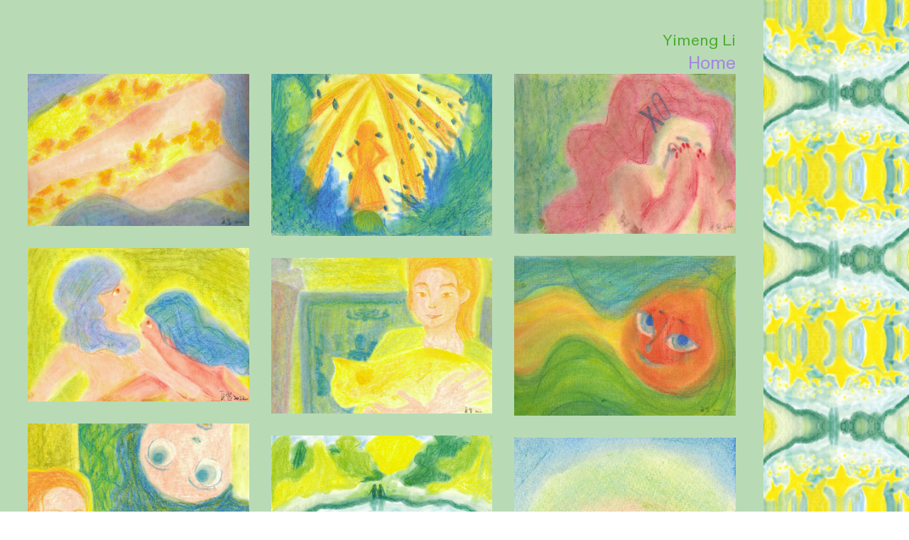

--- FILE ---
content_type: text/html; charset=UTF-8
request_url: https://jeanjeanzhenzhen.com/illustration
body_size: 23880
content:
<!DOCTYPE html>
<!-- 

        Running on cargo.site

-->
<html lang="en" data-predefined-style="true" data-css-presets="true" data-css-preset data-typography-preset>
	<head>
<script>
				var __cargo_context__ = 'live';
				var __cargo_js_ver__ = 'c=2806793921';
				var __cargo_maint__ = false;
				
				
			</script>
					<meta http-equiv="X-UA-Compatible" content="IE=edge,chrome=1">
		<meta http-equiv="Content-Type" content="text/html; charset=utf-8">
		<meta name="viewport" content="initial-scale=1.0, maximum-scale=1.0, user-scalable=no">
		
			<meta name="robots" content="index,follow">
		<title>illustration — Yimeng Li</title>
		<meta name="description" content="Yimeng Li Home">
				<meta name="twitter:card" content="summary_large_image">
		<meta name="twitter:title" content="illustration — Yimeng Li">
		<meta name="twitter:description" content="Yimeng Li Home">
		<meta name="twitter:image" content="https://freight.cargo.site/w/1200/i/f907edd544922ac2cdd36f0904aea519daf34b4676fff3108edbd7c39726de52/8.svg">
		<meta property="og:locale" content="en_US">
		<meta property="og:title" content="illustration — Yimeng Li">
		<meta property="og:description" content="Yimeng Li Home">
		<meta property="og:url" content="https://jeanjeanzhenzhen.com/illustration">
		<meta property="og:image" content="https://freight.cargo.site/w/1200/i/f907edd544922ac2cdd36f0904aea519daf34b4676fff3108edbd7c39726de52/8.svg">
		<meta property="og:type" content="website">

		<link rel="preconnect" href="https://static.cargo.site" crossorigin>
		<link rel="preconnect" href="https://freight.cargo.site" crossorigin>
				<link rel="preconnect" href="https://type.cargo.site" crossorigin>

		<!--<link rel="preload" href="https://static.cargo.site/assets/social/IconFont-Regular-0.9.3.woff2" as="font" type="font/woff" crossorigin>-->

		

		<link href="https://static.cargo.site/favicon/favicon.ico" rel="shortcut icon">
		<link href="https://jeanjeanzhenzhen.com/rss" rel="alternate" type="application/rss+xml" title="Yimeng Li feed">

		<link href="https://jeanjeanzhenzhen.com/stylesheet?c=2806793921&1684961039" id="member_stylesheet" rel="stylesheet" type="text/css" />
<style id="">@font-face{font-family:Icons;src:url(https://static.cargo.site/assets/social/IconFont-Regular-0.9.3.woff2);unicode-range:U+E000-E15C,U+F0000,U+FE0E}@font-face{font-family:Icons;src:url(https://static.cargo.site/assets/social/IconFont-Regular-0.9.3.woff2);font-weight:240;unicode-range:U+E000-E15C,U+F0000,U+FE0E}@font-face{font-family:Icons;src:url(https://static.cargo.site/assets/social/IconFont-Regular-0.9.3.woff2);unicode-range:U+E000-E15C,U+F0000,U+FE0E;font-weight:400}@font-face{font-family:Icons;src:url(https://static.cargo.site/assets/social/IconFont-Regular-0.9.3.woff2);unicode-range:U+E000-E15C,U+F0000,U+FE0E;font-weight:600}@font-face{font-family:Icons;src:url(https://static.cargo.site/assets/social/IconFont-Regular-0.9.3.woff2);unicode-range:U+E000-E15C,U+F0000,U+FE0E;font-weight:800}@font-face{font-family:Icons;src:url(https://static.cargo.site/assets/social/IconFont-Regular-0.9.3.woff2);unicode-range:U+E000-E15C,U+F0000,U+FE0E;font-style:italic}@font-face{font-family:Icons;src:url(https://static.cargo.site/assets/social/IconFont-Regular-0.9.3.woff2);unicode-range:U+E000-E15C,U+F0000,U+FE0E;font-weight:200;font-style:italic}@font-face{font-family:Icons;src:url(https://static.cargo.site/assets/social/IconFont-Regular-0.9.3.woff2);unicode-range:U+E000-E15C,U+F0000,U+FE0E;font-weight:400;font-style:italic}@font-face{font-family:Icons;src:url(https://static.cargo.site/assets/social/IconFont-Regular-0.9.3.woff2);unicode-range:U+E000-E15C,U+F0000,U+FE0E;font-weight:600;font-style:italic}@font-face{font-family:Icons;src:url(https://static.cargo.site/assets/social/IconFont-Regular-0.9.3.woff2);unicode-range:U+E000-E15C,U+F0000,U+FE0E;font-weight:800;font-style:italic}body.iconfont-loading,body.iconfont-loading *{color:transparent!important}body{-moz-osx-font-smoothing:grayscale;-webkit-font-smoothing:antialiased;-webkit-text-size-adjust:none}body.no-scroll{overflow:hidden}/*!
 * Content
 */.page{word-wrap:break-word}:focus{outline:0}.pointer-events-none{pointer-events:none}.pointer-events-auto{pointer-events:auto}.pointer-events-none .page_content .audio-player,.pointer-events-none .page_content .shop_product,.pointer-events-none .page_content a,.pointer-events-none .page_content audio,.pointer-events-none .page_content button,.pointer-events-none .page_content details,.pointer-events-none .page_content iframe,.pointer-events-none .page_content img,.pointer-events-none .page_content input,.pointer-events-none .page_content video{pointer-events:auto}.pointer-events-none .page_content *>a,.pointer-events-none .page_content>a{position:relative}s *{text-transform:inherit}#toolset{position:fixed;bottom:10px;right:10px;z-index:8}.mobile #toolset,.template_site_inframe #toolset{display:none}#toolset a{display:block;height:24px;width:24px;margin:0;padding:0;text-decoration:none;background:rgba(0,0,0,.2)}#toolset a:hover{background:rgba(0,0,0,.8)}[data-adminview] #toolset a,[data-adminview] #toolset_admin a{background:rgba(0,0,0,.04);pointer-events:none;cursor:default}#toolset_admin a:active{background:rgba(0,0,0,.7)}#toolset_admin a svg>*{transform:scale(1.1) translate(0,-.5px);transform-origin:50% 50%}#toolset_admin a svg{pointer-events:none;width:100%!important;height:auto!important}#following-container{overflow:auto;-webkit-overflow-scrolling:touch}#following-container iframe{height:100%;width:100%;position:absolute;top:0;left:0;right:0;bottom:0}:root{--following-width:-400px;--following-animation-duration:450ms}@keyframes following-open{0%{transform:translateX(0)}100%{transform:translateX(var(--following-width))}}@keyframes following-open-inverse{0%{transform:translateX(0)}100%{transform:translateX(calc(-1 * var(--following-width)))}}@keyframes following-close{0%{transform:translateX(var(--following-width))}100%{transform:translateX(0)}}@keyframes following-close-inverse{0%{transform:translateX(calc(-1 * var(--following-width)))}100%{transform:translateX(0)}}body.animate-left{animation:following-open var(--following-animation-duration);animation-fill-mode:both;animation-timing-function:cubic-bezier(.24,1,.29,1)}#following-container.animate-left{animation:following-close-inverse var(--following-animation-duration);animation-fill-mode:both;animation-timing-function:cubic-bezier(.24,1,.29,1)}#following-container.animate-left #following-frame{animation:following-close var(--following-animation-duration);animation-fill-mode:both;animation-timing-function:cubic-bezier(.24,1,.29,1)}body.animate-right{animation:following-close var(--following-animation-duration);animation-fill-mode:both;animation-timing-function:cubic-bezier(.24,1,.29,1)}#following-container.animate-right{animation:following-open-inverse var(--following-animation-duration);animation-fill-mode:both;animation-timing-function:cubic-bezier(.24,1,.29,1)}#following-container.animate-right #following-frame{animation:following-open var(--following-animation-duration);animation-fill-mode:both;animation-timing-function:cubic-bezier(.24,1,.29,1)}.slick-slider{position:relative;display:block;-moz-box-sizing:border-box;box-sizing:border-box;-webkit-user-select:none;-moz-user-select:none;-ms-user-select:none;user-select:none;-webkit-touch-callout:none;-khtml-user-select:none;-ms-touch-action:pan-y;touch-action:pan-y;-webkit-tap-highlight-color:transparent}.slick-list{position:relative;display:block;overflow:hidden;margin:0;padding:0}.slick-list:focus{outline:0}.slick-list.dragging{cursor:pointer;cursor:hand}.slick-slider .slick-list,.slick-slider .slick-track{transform:translate3d(0,0,0);will-change:transform}.slick-track{position:relative;top:0;left:0;display:block}.slick-track:after,.slick-track:before{display:table;content:'';width:1px;height:1px;margin-top:-1px;margin-left:-1px}.slick-track:after{clear:both}.slick-loading .slick-track{visibility:hidden}.slick-slide{display:none;float:left;height:100%;min-height:1px}[dir=rtl] .slick-slide{float:right}.content .slick-slide img{display:inline-block}.content .slick-slide img:not(.image-zoom){cursor:pointer}.content .scrub .slick-list,.content .scrub .slick-slide img:not(.image-zoom){cursor:ew-resize}body.slideshow-scrub-dragging *{cursor:ew-resize!important}.content .slick-slide img:not([src]),.content .slick-slide img[src='']{width:100%;height:auto}.slick-slide.slick-loading img{display:none}.slick-slide.dragging img{pointer-events:none}.slick-initialized .slick-slide{display:block}.slick-loading .slick-slide{visibility:hidden}.slick-vertical .slick-slide{display:block;height:auto;border:1px solid transparent}.slick-arrow.slick-hidden{display:none}.slick-arrow{position:absolute;z-index:9;width:0;top:0;height:100%;cursor:pointer;will-change:opacity;-webkit-transition:opacity 333ms cubic-bezier(.4,0,.22,1);transition:opacity 333ms cubic-bezier(.4,0,.22,1)}.slick-arrow.hidden{opacity:0}.slick-arrow svg{position:absolute;width:36px;height:36px;top:0;left:0;right:0;bottom:0;margin:auto;transform:translate(.25px,.25px)}.slick-arrow svg.right-arrow{transform:translate(.25px,.25px) scaleX(-1)}.slick-arrow svg:active{opacity:.75}.slick-arrow svg .arrow-shape{fill:none!important;stroke:#fff;stroke-linecap:square}.slick-arrow svg .arrow-outline{fill:none!important;stroke-width:2.5px;stroke:rgba(0,0,0,.6);stroke-linecap:square}.slick-arrow.slick-next{right:0;text-align:right}.slick-next svg,.wallpaper-navigation .slick-next svg{margin-right:10px}.mobile .slick-next svg{margin-right:10px}.slick-arrow.slick-prev{text-align:left}.slick-prev svg,.wallpaper-navigation .slick-prev svg{margin-left:10px}.mobile .slick-prev svg{margin-left:10px}.loading_animation{display:none;vertical-align:middle;z-index:15;line-height:0;pointer-events:none;border-radius:100%}.loading_animation.hidden{display:none}.loading_animation.pulsing{opacity:0;display:inline-block;animation-delay:.1s;-webkit-animation-delay:.1s;-moz-animation-delay:.1s;animation-duration:12s;animation-iteration-count:infinite;animation:fade-pulse-in .5s ease-in-out;-moz-animation:fade-pulse-in .5s ease-in-out;-webkit-animation:fade-pulse-in .5s ease-in-out;-webkit-animation-fill-mode:forwards;-moz-animation-fill-mode:forwards;animation-fill-mode:forwards}.loading_animation.pulsing.no-delay{animation-delay:0s;-webkit-animation-delay:0s;-moz-animation-delay:0s}.loading_animation div{border-radius:100%}.loading_animation div svg{max-width:100%;height:auto}.loading_animation div,.loading_animation div svg{width:20px;height:20px}.loading_animation.full-width svg{width:100%;height:auto}.loading_animation.full-width.big svg{width:100px;height:100px}.loading_animation div svg>*{fill:#ccc}.loading_animation div{-webkit-animation:spin-loading 12s ease-out;-webkit-animation-iteration-count:infinite;-moz-animation:spin-loading 12s ease-out;-moz-animation-iteration-count:infinite;animation:spin-loading 12s ease-out;animation-iteration-count:infinite}.loading_animation.hidden{display:none}[data-backdrop] .loading_animation{position:absolute;top:15px;left:15px;z-index:99}.loading_animation.position-absolute.middle{top:calc(50% - 10px);left:calc(50% - 10px)}.loading_animation.position-absolute.topleft{top:0;left:0}.loading_animation.position-absolute.middleright{top:calc(50% - 10px);right:1rem}.loading_animation.position-absolute.middleleft{top:calc(50% - 10px);left:1rem}.loading_animation.gray div svg>*{fill:#999}.loading_animation.gray-dark div svg>*{fill:#666}.loading_animation.gray-darker div svg>*{fill:#555}.loading_animation.gray-light div svg>*{fill:#ccc}.loading_animation.white div svg>*{fill:rgba(255,255,255,.85)}.loading_animation.blue div svg>*{fill:#698fff}.loading_animation.inline{display:inline-block;margin-bottom:.5ex}.loading_animation.inline.left{margin-right:.5ex}@-webkit-keyframes fade-pulse-in{0%{opacity:0}50%{opacity:.5}100%{opacity:1}}@-moz-keyframes fade-pulse-in{0%{opacity:0}50%{opacity:.5}100%{opacity:1}}@keyframes fade-pulse-in{0%{opacity:0}50%{opacity:.5}100%{opacity:1}}@-webkit-keyframes pulsate{0%{opacity:1}50%{opacity:0}100%{opacity:1}}@-moz-keyframes pulsate{0%{opacity:1}50%{opacity:0}100%{opacity:1}}@keyframes pulsate{0%{opacity:1}50%{opacity:0}100%{opacity:1}}@-webkit-keyframes spin-loading{0%{transform:rotate(0)}9%{transform:rotate(1050deg)}18%{transform:rotate(-1090deg)}20%{transform:rotate(-1080deg)}23%{transform:rotate(-1080deg)}28%{transform:rotate(-1095deg)}29%{transform:rotate(-1065deg)}34%{transform:rotate(-1080deg)}35%{transform:rotate(-1050deg)}40%{transform:rotate(-1065deg)}41%{transform:rotate(-1035deg)}44%{transform:rotate(-1035deg)}47%{transform:rotate(-2160deg)}50%{transform:rotate(-2160deg)}56%{transform:rotate(45deg)}60%{transform:rotate(45deg)}80%{transform:rotate(6120deg)}100%{transform:rotate(0)}}@keyframes spin-loading{0%{transform:rotate(0)}9%{transform:rotate(1050deg)}18%{transform:rotate(-1090deg)}20%{transform:rotate(-1080deg)}23%{transform:rotate(-1080deg)}28%{transform:rotate(-1095deg)}29%{transform:rotate(-1065deg)}34%{transform:rotate(-1080deg)}35%{transform:rotate(-1050deg)}40%{transform:rotate(-1065deg)}41%{transform:rotate(-1035deg)}44%{transform:rotate(-1035deg)}47%{transform:rotate(-2160deg)}50%{transform:rotate(-2160deg)}56%{transform:rotate(45deg)}60%{transform:rotate(45deg)}80%{transform:rotate(6120deg)}100%{transform:rotate(0)}}[grid-row]{align-items:flex-start;box-sizing:border-box;display:-webkit-box;display:-webkit-flex;display:-ms-flexbox;display:flex;-webkit-flex-wrap:wrap;-ms-flex-wrap:wrap;flex-wrap:wrap}[grid-col]{box-sizing:border-box}[grid-row] [grid-col].empty:after{content:"\0000A0";cursor:text}body.mobile[data-adminview=content-editproject] [grid-row] [grid-col].empty:after{display:none}[grid-col=auto]{-webkit-box-flex:1;-webkit-flex:1;-ms-flex:1;flex:1}[grid-col=x12]{width:100%}[grid-col=x11]{width:50%}[grid-col=x10]{width:33.33%}[grid-col=x9]{width:25%}[grid-col=x8]{width:20%}[grid-col=x7]{width:16.666666667%}[grid-col=x6]{width:14.285714286%}[grid-col=x5]{width:12.5%}[grid-col=x4]{width:11.111111111%}[grid-col=x3]{width:10%}[grid-col=x2]{width:9.090909091%}[grid-col=x1]{width:8.333333333%}[grid-col="1"]{width:8.33333%}[grid-col="2"]{width:16.66667%}[grid-col="3"]{width:25%}[grid-col="4"]{width:33.33333%}[grid-col="5"]{width:41.66667%}[grid-col="6"]{width:50%}[grid-col="7"]{width:58.33333%}[grid-col="8"]{width:66.66667%}[grid-col="9"]{width:75%}[grid-col="10"]{width:83.33333%}[grid-col="11"]{width:91.66667%}[grid-col="12"]{width:100%}body.mobile [grid-responsive] [grid-col]{width:100%;-webkit-box-flex:none;-webkit-flex:none;-ms-flex:none;flex:none}[data-ce-host=true][contenteditable=true] [grid-pad]{pointer-events:none}[data-ce-host=true][contenteditable=true] [grid-pad]>*{pointer-events:auto}[grid-pad="0"]{padding:0}[grid-pad="0.25"]{padding:.125rem}[grid-pad="0.5"]{padding:.25rem}[grid-pad="0.75"]{padding:.375rem}[grid-pad="1"]{padding:.5rem}[grid-pad="1.25"]{padding:.625rem}[grid-pad="1.5"]{padding:.75rem}[grid-pad="1.75"]{padding:.875rem}[grid-pad="2"]{padding:1rem}[grid-pad="2.5"]{padding:1.25rem}[grid-pad="3"]{padding:1.5rem}[grid-pad="3.5"]{padding:1.75rem}[grid-pad="4"]{padding:2rem}[grid-pad="5"]{padding:2.5rem}[grid-pad="6"]{padding:3rem}[grid-pad="7"]{padding:3.5rem}[grid-pad="8"]{padding:4rem}[grid-pad="9"]{padding:4.5rem}[grid-pad="10"]{padding:5rem}[grid-gutter="0"]{margin:0}[grid-gutter="0.5"]{margin:-.25rem}[grid-gutter="1"]{margin:-.5rem}[grid-gutter="1.5"]{margin:-.75rem}[grid-gutter="2"]{margin:-1rem}[grid-gutter="2.5"]{margin:-1.25rem}[grid-gutter="3"]{margin:-1.5rem}[grid-gutter="3.5"]{margin:-1.75rem}[grid-gutter="4"]{margin:-2rem}[grid-gutter="5"]{margin:-2.5rem}[grid-gutter="6"]{margin:-3rem}[grid-gutter="7"]{margin:-3.5rem}[grid-gutter="8"]{margin:-4rem}[grid-gutter="10"]{margin:-5rem}[grid-gutter="12"]{margin:-6rem}[grid-gutter="14"]{margin:-7rem}[grid-gutter="16"]{margin:-8rem}[grid-gutter="18"]{margin:-9rem}[grid-gutter="20"]{margin:-10rem}small{max-width:100%;text-decoration:inherit}img:not([src]),img[src='']{outline:1px solid rgba(177,177,177,.4);outline-offset:-1px;content:url([data-uri])}img.image-zoom{cursor:-webkit-zoom-in;cursor:-moz-zoom-in;cursor:zoom-in}#imprimatur{color:#333;font-size:10px;font-family:-apple-system,BlinkMacSystemFont,"Segoe UI",Roboto,Oxygen,Ubuntu,Cantarell,"Open Sans","Helvetica Neue",sans-serif,"Sans Serif",Icons;/*!System*/position:fixed;opacity:.3;right:-28px;bottom:160px;transform:rotate(270deg);-ms-transform:rotate(270deg);-webkit-transform:rotate(270deg);z-index:8;text-transform:uppercase;color:#999;opacity:.5;padding-bottom:2px;text-decoration:none}.mobile #imprimatur{display:none}bodycopy cargo-link a{font-family:-apple-system,BlinkMacSystemFont,"Segoe UI",Roboto,Oxygen,Ubuntu,Cantarell,"Open Sans","Helvetica Neue",sans-serif,"Sans Serif",Icons;/*!System*/font-size:12px;font-style:normal;font-weight:400;transform:rotate(270deg);text-decoration:none;position:fixed!important;right:-27px;bottom:100px;text-decoration:none;letter-spacing:normal;background:0 0;border:0;border-bottom:0;outline:0}/*! PhotoSwipe Default UI CSS by Dmitry Semenov | photoswipe.com | MIT license */.pswp--has_mouse .pswp__button--arrow--left,.pswp--has_mouse .pswp__button--arrow--right,.pswp__ui{visibility:visible}.pswp--minimal--dark .pswp__top-bar,.pswp__button{background:0 0}.pswp,.pswp__bg,.pswp__container,.pswp__img--placeholder,.pswp__zoom-wrap,.quick-view-navigation{-webkit-backface-visibility:hidden}.pswp__button{cursor:pointer;opacity:1;-webkit-appearance:none;transition:opacity .2s;-webkit-box-shadow:none;box-shadow:none}.pswp__button-close>svg{top:10px;right:10px;margin-left:auto}.pswp--touch .quick-view-navigation{display:none}.pswp__ui{-webkit-font-smoothing:auto;opacity:1;z-index:1550}.quick-view-navigation{will-change:opacity;-webkit-transition:opacity 333ms cubic-bezier(.4,0,.22,1);transition:opacity 333ms cubic-bezier(.4,0,.22,1)}.quick-view-navigation .pswp__group .pswp__button{pointer-events:auto}.pswp__button>svg{position:absolute;width:36px;height:36px}.quick-view-navigation .pswp__group:active svg{opacity:.75}.pswp__button svg .shape-shape{fill:#fff}.pswp__button svg .shape-outline{fill:#000}.pswp__button-prev>svg{top:0;bottom:0;left:10px;margin:auto}.pswp__button-next>svg{top:0;bottom:0;right:10px;margin:auto}.quick-view-navigation .pswp__group .pswp__button-prev{position:absolute;left:0;top:0;width:0;height:100%}.quick-view-navigation .pswp__group .pswp__button-next{position:absolute;right:0;top:0;width:0;height:100%}.quick-view-navigation .close-button,.quick-view-navigation .left-arrow,.quick-view-navigation .right-arrow{transform:translate(.25px,.25px)}.quick-view-navigation .right-arrow{transform:translate(.25px,.25px) scaleX(-1)}.pswp__button svg .shape-outline{fill:transparent!important;stroke:#000;stroke-width:2.5px;stroke-linecap:square}.pswp__button svg .shape-shape{fill:transparent!important;stroke:#fff;stroke-width:1.5px;stroke-linecap:square}.pswp__bg,.pswp__scroll-wrap,.pswp__zoom-wrap{width:100%;position:absolute}.quick-view-navigation .pswp__group .pswp__button-close{margin:0}.pswp__container,.pswp__item,.pswp__zoom-wrap{right:0;bottom:0;top:0;position:absolute;left:0}.pswp__ui--hidden .pswp__button{opacity:.001}.pswp__ui--hidden .pswp__button,.pswp__ui--hidden .pswp__button *{pointer-events:none}.pswp .pswp__ui.pswp__ui--displaynone{display:none}.pswp__element--disabled{display:none!important}/*! PhotoSwipe main CSS by Dmitry Semenov | photoswipe.com | MIT license */.pswp{position:fixed;display:none;height:100%;width:100%;top:0;left:0;right:0;bottom:0;margin:auto;-ms-touch-action:none;touch-action:none;z-index:9999999;-webkit-text-size-adjust:100%;line-height:initial;letter-spacing:initial;outline:0}.pswp img{max-width:none}.pswp--zoom-disabled .pswp__img{cursor:default!important}.pswp--animate_opacity{opacity:.001;will-change:opacity;-webkit-transition:opacity 333ms cubic-bezier(.4,0,.22,1);transition:opacity 333ms cubic-bezier(.4,0,.22,1)}.pswp--open{display:block}.pswp--zoom-allowed .pswp__img{cursor:-webkit-zoom-in;cursor:-moz-zoom-in;cursor:zoom-in}.pswp--zoomed-in .pswp__img{cursor:-webkit-grab;cursor:-moz-grab;cursor:grab}.pswp--dragging .pswp__img{cursor:-webkit-grabbing;cursor:-moz-grabbing;cursor:grabbing}.pswp__bg{left:0;top:0;height:100%;opacity:0;transform:translateZ(0);will-change:opacity}.pswp__scroll-wrap{left:0;top:0;height:100%}.pswp__container,.pswp__zoom-wrap{-ms-touch-action:none;touch-action:none}.pswp__container,.pswp__img{-webkit-user-select:none;-moz-user-select:none;-ms-user-select:none;user-select:none;-webkit-tap-highlight-color:transparent;-webkit-touch-callout:none}.pswp__zoom-wrap{-webkit-transform-origin:left top;-ms-transform-origin:left top;transform-origin:left top;-webkit-transition:-webkit-transform 222ms cubic-bezier(.4,0,.22,1);transition:transform 222ms cubic-bezier(.4,0,.22,1)}.pswp__bg{-webkit-transition:opacity 222ms cubic-bezier(.4,0,.22,1);transition:opacity 222ms cubic-bezier(.4,0,.22,1)}.pswp--animated-in .pswp__bg,.pswp--animated-in .pswp__zoom-wrap{-webkit-transition:none;transition:none}.pswp--hide-overflow .pswp__scroll-wrap,.pswp--hide-overflow.pswp{overflow:hidden}.pswp__img{position:absolute;width:auto;height:auto;top:0;left:0}.pswp__img--placeholder--blank{background:#222}.pswp--ie .pswp__img{width:100%!important;height:auto!important;left:0;top:0}.pswp__ui--idle{opacity:0}.pswp__error-msg{position:absolute;left:0;top:50%;width:100%;text-align:center;font-size:14px;line-height:16px;margin-top:-8px;color:#ccc}.pswp__error-msg a{color:#ccc;text-decoration:underline}.pswp__error-msg{font-family:-apple-system,BlinkMacSystemFont,"Segoe UI",Roboto,Oxygen,Ubuntu,Cantarell,"Open Sans","Helvetica Neue",sans-serif}.quick-view.mouse-down .iframe-item{pointer-events:none!important}.quick-view-caption-positioner{pointer-events:none;width:100%;height:100%}.quick-view-caption-wrapper{margin:auto;position:absolute;bottom:0;left:0;right:0}.quick-view-horizontal-align-left .quick-view-caption-wrapper{margin-left:0}.quick-view-horizontal-align-right .quick-view-caption-wrapper{margin-right:0}[data-quick-view-caption]{transition:.1s opacity ease-in-out;position:absolute;bottom:0;left:0;right:0}.quick-view-horizontal-align-left [data-quick-view-caption]{text-align:left}.quick-view-horizontal-align-right [data-quick-view-caption]{text-align:right}.quick-view-caption{transition:.1s opacity ease-in-out}.quick-view-caption>*{display:inline-block}.quick-view-caption *{pointer-events:auto}.quick-view-caption.hidden{opacity:0}.shop_product .dropdown_wrapper{flex:0 0 100%;position:relative}.shop_product select{appearance:none;-moz-appearance:none;-webkit-appearance:none;outline:0;-webkit-font-smoothing:antialiased;-moz-osx-font-smoothing:grayscale;cursor:pointer;border-radius:0;white-space:nowrap;overflow:hidden!important;text-overflow:ellipsis}.shop_product select.dropdown::-ms-expand{display:none}.shop_product a{cursor:pointer;border-bottom:none;text-decoration:none}.shop_product a.out-of-stock{pointer-events:none}body.audio-player-dragging *{cursor:ew-resize!important}.audio-player{display:inline-flex;flex:1 0 calc(100% - 2px);width:calc(100% - 2px)}.audio-player .button{height:100%;flex:0 0 3.3rem;display:flex}.audio-player .separator{left:3.3rem;height:100%}.audio-player .buffer{width:0%;height:100%;transition:left .3s linear,width .3s linear}.audio-player.seeking .buffer{transition:left 0s,width 0s}.audio-player.seeking{user-select:none;-webkit-user-select:none;cursor:ew-resize}.audio-player.seeking *{user-select:none;-webkit-user-select:none;cursor:ew-resize}.audio-player .bar{overflow:hidden;display:flex;justify-content:space-between;align-content:center;flex-grow:1}.audio-player .progress{width:0%;height:100%;transition:width .3s linear}.audio-player.seeking .progress{transition:width 0s}.audio-player .pause,.audio-player .play{cursor:pointer;height:100%}.audio-player .note-icon{margin:auto 0;order:2;flex:0 1 auto}.audio-player .title{white-space:nowrap;overflow:hidden;text-overflow:ellipsis;pointer-events:none;user-select:none;padding:.5rem 0 .5rem 1rem;margin:auto auto auto 0;flex:0 3 auto;min-width:0;width:100%}.audio-player .total-time{flex:0 1 auto;margin:auto 0}.audio-player .current-time,.audio-player .play-text{flex:0 1 auto;margin:auto 0}.audio-player .stream-anim{user-select:none;margin:auto auto auto 0}.audio-player .stream-anim span{display:inline-block}.audio-player .buffer,.audio-player .current-time,.audio-player .note-svg,.audio-player .play-text,.audio-player .separator,.audio-player .total-time{user-select:none;pointer-events:none}.audio-player .buffer,.audio-player .play-text,.audio-player .progress{position:absolute}.audio-player,.audio-player .bar,.audio-player .button,.audio-player .current-time,.audio-player .note-icon,.audio-player .pause,.audio-player .play,.audio-player .total-time{position:relative}body.mobile .audio-player,body.mobile .audio-player *{-webkit-touch-callout:none}#standalone-admin-frame{border:0;width:400px;position:absolute;right:0;top:0;height:100vh;z-index:99}body[standalone-admin=true] #standalone-admin-frame{transform:translate(0,0)}body[standalone-admin=true] .main_container{width:calc(100% - 400px)}body[standalone-admin=false] #standalone-admin-frame{transform:translate(100%,0)}body[standalone-admin=false] .main_container{width:100%}.toggle_standaloneAdmin{position:fixed;top:0;right:400px;height:40px;width:40px;z-index:999;cursor:pointer;background-color:rgba(0,0,0,.4)}.toggle_standaloneAdmin:active{opacity:.7}body[standalone-admin=false] .toggle_standaloneAdmin{right:0}.toggle_standaloneAdmin *{color:#fff;fill:#fff}.toggle_standaloneAdmin svg{padding:6px;width:100%;height:100%;opacity:.85}body[standalone-admin=false] .toggle_standaloneAdmin #close,body[standalone-admin=true] .toggle_standaloneAdmin #backdropsettings{display:none}.toggle_standaloneAdmin>div{width:100%;height:100%}#admin_toggle_button{position:fixed;top:50%;transform:translate(0,-50%);right:400px;height:36px;width:12px;z-index:999;cursor:pointer;background-color:rgba(0,0,0,.09);padding-left:2px;margin-right:5px}#admin_toggle_button .bar{content:'';background:rgba(0,0,0,.09);position:fixed;width:5px;bottom:0;top:0;z-index:10}#admin_toggle_button:active{background:rgba(0,0,0,.065)}#admin_toggle_button *{color:#fff;fill:#fff}#admin_toggle_button svg{padding:0;width:16px;height:36px;margin-left:1px;opacity:1}#admin_toggle_button svg *{fill:#fff;opacity:1}#admin_toggle_button[data-state=closed] .toggle_admin_close{display:none}#admin_toggle_button[data-state=closed],#admin_toggle_button[data-state=closed] .toggle_admin_open{width:20px;cursor:pointer;margin:0}#admin_toggle_button[data-state=closed] svg{margin-left:2px}#admin_toggle_button[data-state=open] .toggle_admin_open{display:none}select,select *{text-rendering:auto!important}b b{font-weight:inherit}*{-webkit-box-sizing:border-box;-moz-box-sizing:border-box;box-sizing:border-box}customhtml>*{position:relative;z-index:10}body,html{min-height:100vh;margin:0;padding:0}html{touch-action:manipulation;position:relative;background-color:#fff}.main_container{min-height:100vh;width:100%;overflow:hidden}.container{display:-webkit-box;display:-webkit-flex;display:-moz-box;display:-ms-flexbox;display:flex;-webkit-flex-wrap:wrap;-moz-flex-wrap:wrap;-ms-flex-wrap:wrap;flex-wrap:wrap;max-width:100%;width:100%;overflow:visible}.container{align-items:flex-start;-webkit-align-items:flex-start}.page{z-index:2}.page ul li>text-limit{display:block}.content,.content_container,.pinned{-webkit-flex:1 0 auto;-moz-flex:1 0 auto;-ms-flex:1 0 auto;flex:1 0 auto;max-width:100%}.content_container{width:100%}.content_container.full_height{min-height:100vh}.page_background{position:absolute;top:0;left:0;width:100%;height:100%}.page_container{position:relative;overflow:visible;width:100%}.backdrop{position:absolute;top:0;z-index:1;width:100%;height:100%;max-height:100vh}.backdrop>div{position:absolute;top:0;left:0;width:100%;height:100%;-webkit-backface-visibility:hidden;backface-visibility:hidden;transform:translate3d(0,0,0);contain:strict}[data-backdrop].backdrop>div[data-overflowing]{max-height:100vh;position:absolute;top:0;left:0}body.mobile [split-responsive]{display:flex;flex-direction:column}body.mobile [split-responsive] .container{width:100%;order:2}body.mobile [split-responsive] .backdrop{position:relative;height:50vh;width:100%;order:1}body.mobile [split-responsive] [data-auxiliary].backdrop{position:absolute;height:50vh;width:100%;order:1}.page{position:relative;z-index:2}img[data-align=left]{float:left}img[data-align=right]{float:right}[data-rotation]{transform-origin:center center}.content .page_content:not([contenteditable=true]) [data-draggable]{pointer-events:auto!important;backface-visibility:hidden}.preserve-3d{-moz-transform-style:preserve-3d;transform-style:preserve-3d}.content .page_content:not([contenteditable=true]) [data-draggable] iframe{pointer-events:none!important}.dragging-active iframe{pointer-events:none!important}.content .page_content:not([contenteditable=true]) [data-draggable]:active{opacity:1}.content .scroll-transition-fade{transition:transform 1s ease-in-out,opacity .8s ease-in-out}.content .scroll-transition-fade.below-viewport{opacity:0;transform:translateY(40px)}.mobile.full_width .page_container:not([split-layout]) .container_width{width:100%}[data-view=pinned_bottom] .bottom_pin_invisibility{visibility:hidden}.pinned{position:relative;width:100%}.pinned .page_container.accommodate:not(.fixed):not(.overlay){z-index:2}.pinned .page_container.overlay{position:absolute;z-index:4}.pinned .page_container.overlay.fixed{position:fixed}.pinned .page_container.overlay.fixed .page{max-height:100vh;-webkit-overflow-scrolling:touch}.pinned .page_container.overlay.fixed .page.allow-scroll{overflow-y:auto;overflow-x:hidden}.pinned .page_container.overlay.fixed .page.allow-scroll{align-items:flex-start;-webkit-align-items:flex-start}.pinned .page_container .page.allow-scroll::-webkit-scrollbar{width:0;background:0 0;display:none}.pinned.pinned_top .page_container.overlay{left:0;top:0}.pinned.pinned_bottom .page_container.overlay{left:0;bottom:0}div[data-container=set]:empty{margin-top:1px}.thumbnails{position:relative;z-index:1}[thumbnails=grid]{align-items:baseline}[thumbnails=justify] .thumbnail{box-sizing:content-box}[thumbnails][data-padding-zero] .thumbnail{margin-bottom:-1px}[thumbnails=montessori] .thumbnail{pointer-events:auto;position:absolute}[thumbnails] .thumbnail>a{display:block;text-decoration:none}[thumbnails=montessori]{height:0}[thumbnails][data-resizing],[thumbnails][data-resizing] *{cursor:nwse-resize}[thumbnails] .thumbnail .resize-handle{cursor:nwse-resize;width:26px;height:26px;padding:5px;position:absolute;opacity:.75;right:-1px;bottom:-1px;z-index:100}[thumbnails][data-resizing] .resize-handle{display:none}[thumbnails] .thumbnail .resize-handle svg{position:absolute;top:0;left:0}[thumbnails] .thumbnail .resize-handle:hover{opacity:1}[data-can-move].thumbnail .resize-handle svg .resize_path_outline{fill:#fff}[data-can-move].thumbnail .resize-handle svg .resize_path{fill:#000}[thumbnails=montessori] .thumbnail_sizer{height:0;width:100%;position:relative;padding-bottom:100%;pointer-events:none}[thumbnails] .thumbnail img{display:block;min-height:3px;margin-bottom:0}[thumbnails] .thumbnail img:not([src]),img[src=""]{margin:0!important;width:100%;min-height:3px;height:100%!important;position:absolute}[aspect-ratio="1x1"].thumb_image{height:0;padding-bottom:100%;overflow:hidden}[aspect-ratio="4x3"].thumb_image{height:0;padding-bottom:75%;overflow:hidden}[aspect-ratio="16x9"].thumb_image{height:0;padding-bottom:56.25%;overflow:hidden}[thumbnails] .thumb_image{width:100%;position:relative}[thumbnails][thumbnail-vertical-align=top]{align-items:flex-start}[thumbnails][thumbnail-vertical-align=middle]{align-items:center}[thumbnails][thumbnail-vertical-align=bottom]{align-items:baseline}[thumbnails][thumbnail-horizontal-align=left]{justify-content:flex-start}[thumbnails][thumbnail-horizontal-align=middle]{justify-content:center}[thumbnails][thumbnail-horizontal-align=right]{justify-content:flex-end}.thumb_image.default_image>svg{position:absolute;top:0;left:0;bottom:0;right:0;width:100%;height:100%}.thumb_image.default_image{outline:1px solid #ccc;outline-offset:-1px;position:relative}.mobile.full_width [data-view=Thumbnail] .thumbnails_width{width:100%}.content [data-draggable] a:active,.content [data-draggable] img:active{opacity:initial}.content .draggable-dragging{opacity:initial}[data-draggable].draggable_visible{visibility:visible}[data-draggable].draggable_hidden{visibility:hidden}.gallery_card [data-draggable],.marquee [data-draggable]{visibility:inherit}[data-draggable]{visibility:visible;background-color:rgba(0,0,0,.003)}#site_menu_panel_container .image-gallery:not(.initialized){height:0;padding-bottom:100%;min-height:initial}.image-gallery:not(.initialized){min-height:100vh;visibility:hidden;width:100%}.image-gallery .gallery_card img{display:block;width:100%;height:auto}.image-gallery .gallery_card{transform-origin:center}.image-gallery .gallery_card.dragging{opacity:.1;transform:initial!important}.image-gallery:not([image-gallery=slideshow]) .gallery_card iframe:only-child,.image-gallery:not([image-gallery=slideshow]) .gallery_card video:only-child{width:100%;height:100%;top:0;left:0;position:absolute}.image-gallery[image-gallery=slideshow] .gallery_card video[muted][autoplay]:not([controls]),.image-gallery[image-gallery=slideshow] .gallery_card video[muted][data-autoplay]:not([controls]){pointer-events:none}.image-gallery [image-gallery-pad="0"] video:only-child{object-fit:cover;height:calc(100% + 1px)}div.image-gallery>a,div.image-gallery>iframe,div.image-gallery>img,div.image-gallery>video{display:none}[image-gallery-row]{align-items:flex-start;box-sizing:border-box;display:-webkit-box;display:-webkit-flex;display:-ms-flexbox;display:flex;-webkit-flex-wrap:wrap;-ms-flex-wrap:wrap;flex-wrap:wrap}.image-gallery .gallery_card_image{width:100%;position:relative}[data-predefined-style=true] .image-gallery a.gallery_card{display:block;border:none}[image-gallery-col]{box-sizing:border-box}[image-gallery-col=x12]{width:100%}[image-gallery-col=x11]{width:50%}[image-gallery-col=x10]{width:33.33%}[image-gallery-col=x9]{width:25%}[image-gallery-col=x8]{width:20%}[image-gallery-col=x7]{width:16.666666667%}[image-gallery-col=x6]{width:14.285714286%}[image-gallery-col=x5]{width:12.5%}[image-gallery-col=x4]{width:11.111111111%}[image-gallery-col=x3]{width:10%}[image-gallery-col=x2]{width:9.090909091%}[image-gallery-col=x1]{width:8.333333333%}.content .page_content [image-gallery-pad].image-gallery{pointer-events:none}.content .page_content [image-gallery-pad].image-gallery .gallery_card_image>*,.content .page_content [image-gallery-pad].image-gallery .gallery_image_caption{pointer-events:auto}.content .page_content [image-gallery-pad="0"]{padding:0}.content .page_content [image-gallery-pad="0.25"]{padding:.125rem}.content .page_content [image-gallery-pad="0.5"]{padding:.25rem}.content .page_content [image-gallery-pad="0.75"]{padding:.375rem}.content .page_content [image-gallery-pad="1"]{padding:.5rem}.content .page_content [image-gallery-pad="1.25"]{padding:.625rem}.content .page_content [image-gallery-pad="1.5"]{padding:.75rem}.content .page_content [image-gallery-pad="1.75"]{padding:.875rem}.content .page_content [image-gallery-pad="2"]{padding:1rem}.content .page_content [image-gallery-pad="2.5"]{padding:1.25rem}.content .page_content [image-gallery-pad="3"]{padding:1.5rem}.content .page_content [image-gallery-pad="3.5"]{padding:1.75rem}.content .page_content [image-gallery-pad="4"]{padding:2rem}.content .page_content [image-gallery-pad="5"]{padding:2.5rem}.content .page_content [image-gallery-pad="6"]{padding:3rem}.content .page_content [image-gallery-pad="7"]{padding:3.5rem}.content .page_content [image-gallery-pad="8"]{padding:4rem}.content .page_content [image-gallery-pad="9"]{padding:4.5rem}.content .page_content [image-gallery-pad="10"]{padding:5rem}.content .page_content [image-gallery-gutter="0"]{margin:0}.content .page_content [image-gallery-gutter="0.5"]{margin:-.25rem}.content .page_content [image-gallery-gutter="1"]{margin:-.5rem}.content .page_content [image-gallery-gutter="1.5"]{margin:-.75rem}.content .page_content [image-gallery-gutter="2"]{margin:-1rem}.content .page_content [image-gallery-gutter="2.5"]{margin:-1.25rem}.content .page_content [image-gallery-gutter="3"]{margin:-1.5rem}.content .page_content [image-gallery-gutter="3.5"]{margin:-1.75rem}.content .page_content [image-gallery-gutter="4"]{margin:-2rem}.content .page_content [image-gallery-gutter="5"]{margin:-2.5rem}.content .page_content [image-gallery-gutter="6"]{margin:-3rem}.content .page_content [image-gallery-gutter="7"]{margin:-3.5rem}.content .page_content [image-gallery-gutter="8"]{margin:-4rem}.content .page_content [image-gallery-gutter="10"]{margin:-5rem}.content .page_content [image-gallery-gutter="12"]{margin:-6rem}.content .page_content [image-gallery-gutter="14"]{margin:-7rem}.content .page_content [image-gallery-gutter="16"]{margin:-8rem}.content .page_content [image-gallery-gutter="18"]{margin:-9rem}.content .page_content [image-gallery-gutter="20"]{margin:-10rem}[image-gallery=slideshow]:not(.initialized)>*{min-height:1px;opacity:0;min-width:100%}[image-gallery=slideshow][data-constrained-by=height] [image-gallery-vertical-align].slick-track{align-items:flex-start}[image-gallery=slideshow] img.image-zoom:active{opacity:initial}[image-gallery=slideshow].slick-initialized .gallery_card{pointer-events:none}[image-gallery=slideshow].slick-initialized .gallery_card.slick-current{pointer-events:auto}[image-gallery=slideshow] .gallery_card:not(.has_caption){line-height:0}.content .page_content [image-gallery=slideshow].image-gallery>*{pointer-events:auto}.content [image-gallery=slideshow].image-gallery.slick-initialized .gallery_card{overflow:hidden;margin:0;display:flex;flex-flow:row wrap;flex-shrink:0}.content [image-gallery=slideshow].image-gallery.slick-initialized .gallery_card.slick-current{overflow:visible}[image-gallery=slideshow] .gallery_image_caption{opacity:1;transition:opacity .3s;-webkit-transition:opacity .3s;width:100%;margin-left:auto;margin-right:auto;clear:both}[image-gallery-horizontal-align=left] .gallery_image_caption{text-align:left}[image-gallery-horizontal-align=middle] .gallery_image_caption{text-align:center}[image-gallery-horizontal-align=right] .gallery_image_caption{text-align:right}[image-gallery=slideshow][data-slideshow-in-transition] .gallery_image_caption{opacity:0;transition:opacity .3s;-webkit-transition:opacity .3s}[image-gallery=slideshow] .gallery_card_image{width:initial;margin:0;display:inline-block}[image-gallery=slideshow] .gallery_card img{margin:0;display:block}[image-gallery=slideshow][data-exploded]{align-items:flex-start;box-sizing:border-box;display:-webkit-box;display:-webkit-flex;display:-ms-flexbox;display:flex;-webkit-flex-wrap:wrap;-ms-flex-wrap:wrap;flex-wrap:wrap;justify-content:flex-start;align-content:flex-start}[image-gallery=slideshow][data-exploded] .gallery_card{padding:1rem;width:16.666%}[image-gallery=slideshow][data-exploded] .gallery_card_image{height:0;display:block;width:100%}[image-gallery=grid]{align-items:baseline}[image-gallery=grid] .gallery_card.has_caption .gallery_card_image{display:block}[image-gallery=grid] [image-gallery-pad="0"].gallery_card{margin-bottom:-1px}[image-gallery=grid] .gallery_card img{margin:0}[image-gallery=columns] .gallery_card img{margin:0}[image-gallery=justify]{align-items:flex-start}[image-gallery=justify] .gallery_card img{margin:0}[image-gallery=montessori][image-gallery-row]{display:block}[image-gallery=montessori] a.gallery_card,[image-gallery=montessori] div.gallery_card{position:absolute;pointer-events:auto}[image-gallery=montessori][data-can-move] .gallery_card,[image-gallery=montessori][data-can-move] .gallery_card .gallery_card_image,[image-gallery=montessori][data-can-move] .gallery_card .gallery_card_image>*{cursor:move}[image-gallery=montessori]{position:relative;height:0}[image-gallery=freeform] .gallery_card{position:relative}[image-gallery=freeform] [image-gallery-pad="0"].gallery_card{margin-bottom:-1px}[image-gallery-vertical-align]{display:flex;flex-flow:row wrap}[image-gallery-vertical-align].slick-track{display:flex;flex-flow:row nowrap}.image-gallery .slick-list{margin-bottom:-.3px}[image-gallery-vertical-align=top]{align-content:flex-start;align-items:flex-start}[image-gallery-vertical-align=middle]{align-items:center;align-content:center}[image-gallery-vertical-align=bottom]{align-content:flex-end;align-items:flex-end}[image-gallery-horizontal-align=left]{justify-content:flex-start}[image-gallery-horizontal-align=middle]{justify-content:center}[image-gallery-horizontal-align=right]{justify-content:flex-end}.image-gallery[data-resizing],.image-gallery[data-resizing] *{cursor:nwse-resize!important}.image-gallery .gallery_card .resize-handle,.image-gallery .gallery_card .resize-handle *{cursor:nwse-resize!important}.image-gallery .gallery_card .resize-handle{width:26px;height:26px;padding:5px;position:absolute;opacity:.75;right:-1px;bottom:-1px;z-index:10}.image-gallery[data-resizing] .resize-handle{display:none}.image-gallery .gallery_card .resize-handle svg{cursor:nwse-resize!important;position:absolute;top:0;left:0}.image-gallery .gallery_card .resize-handle:hover{opacity:1}[data-can-move].gallery_card .resize-handle svg .resize_path_outline{fill:#fff}[data-can-move].gallery_card .resize-handle svg .resize_path{fill:#000}[image-gallery=montessori] .thumbnail_sizer{height:0;width:100%;position:relative;padding-bottom:100%;pointer-events:none}#site_menu_button{display:block;text-decoration:none;pointer-events:auto;z-index:9;vertical-align:top;cursor:pointer;box-sizing:content-box;font-family:Icons}#site_menu_button.custom_icon{padding:0;line-height:0}#site_menu_button.custom_icon img{width:100%;height:auto}#site_menu_wrapper.disabled #site_menu_button{display:none}#site_menu_wrapper.mobile_only #site_menu_button{display:none}body.mobile #site_menu_wrapper.mobile_only:not(.disabled) #site_menu_button:not(.active){display:block}#site_menu_panel_container[data-type=cargo_menu] #site_menu_panel{display:block;position:fixed;top:0;right:0;bottom:0;left:0;z-index:10;cursor:default}.site_menu{pointer-events:auto;position:absolute;z-index:11;top:0;bottom:0;line-height:0;max-width:400px;min-width:300px;font-size:20px;text-align:left;background:rgba(20,20,20,.95);padding:20px 30px 90px 30px;overflow-y:auto;overflow-x:hidden;display:-webkit-box;display:-webkit-flex;display:-ms-flexbox;display:flex;-webkit-box-orient:vertical;-webkit-box-direction:normal;-webkit-flex-direction:column;-ms-flex-direction:column;flex-direction:column;-webkit-box-pack:start;-webkit-justify-content:flex-start;-ms-flex-pack:start;justify-content:flex-start}body.mobile #site_menu_wrapper .site_menu{-webkit-overflow-scrolling:touch;min-width:auto;max-width:100%;width:100%;padding:20px}#site_menu_wrapper[data-sitemenu-position=bottom-left] #site_menu,#site_menu_wrapper[data-sitemenu-position=top-left] #site_menu{left:0}#site_menu_wrapper[data-sitemenu-position=bottom-right] #site_menu,#site_menu_wrapper[data-sitemenu-position=top-right] #site_menu{right:0}#site_menu_wrapper[data-type=page] .site_menu{right:0;left:0;width:100%;padding:0;margin:0;background:0 0}.site_menu_wrapper.open .site_menu{display:block}.site_menu div{display:block}.site_menu a{text-decoration:none;display:inline-block;color:rgba(255,255,255,.75);max-width:100%;overflow:hidden;white-space:nowrap;text-overflow:ellipsis;line-height:1.4}.site_menu div a.active{color:rgba(255,255,255,.4)}.site_menu div.set-link>a{font-weight:700}.site_menu div.hidden{display:none}.site_menu .close{display:block;position:absolute;top:0;right:10px;font-size:60px;line-height:50px;font-weight:200;color:rgba(255,255,255,.4);cursor:pointer;user-select:none}#site_menu_panel_container .page_container{position:relative;overflow:hidden;background:0 0;z-index:2}#site_menu_panel_container .site_menu_page_wrapper{position:fixed;top:0;left:0;overflow-y:auto;-webkit-overflow-scrolling:touch;height:100%;width:100%;z-index:100}#site_menu_panel_container .site_menu_page_wrapper .backdrop{pointer-events:none}#site_menu_panel_container #site_menu_page_overlay{position:fixed;top:0;right:0;bottom:0;left:0;cursor:default;z-index:1}#shop_button{display:block;text-decoration:none;pointer-events:auto;z-index:9;vertical-align:top;cursor:pointer;box-sizing:content-box;font-family:Icons}#shop_button.custom_icon{padding:0;line-height:0}#shop_button.custom_icon img{width:100%;height:auto}#shop_button.disabled{display:none}.loading[data-loading]{display:none;position:fixed;bottom:8px;left:8px;z-index:100}.new_site_button_wrapper{font-size:1.8rem;font-weight:400;color:rgba(0,0,0,.85);font-family:-apple-system,BlinkMacSystemFont,'Segoe UI',Roboto,Oxygen,Ubuntu,Cantarell,'Open Sans','Helvetica Neue',sans-serif,'Sans Serif',Icons;font-style:normal;line-height:1.4;color:#fff;position:fixed;bottom:0;right:0;z-index:999}body.template_site #toolset{display:none!important}body.mobile .new_site_button{display:none}.new_site_button{display:flex;height:44px;cursor:pointer}.new_site_button .plus{width:44px;height:100%}.new_site_button .plus svg{width:100%;height:100%}.new_site_button .plus svg line{stroke:#000;stroke-width:2px}.new_site_button .plus:after,.new_site_button .plus:before{content:'';width:30px;height:2px}.new_site_button .text{background:#0fce83;display:none;padding:7.5px 15px 7.5px 15px;height:100%;font-size:20px;color:#222}.new_site_button:active{opacity:.8}.new_site_button.show_full .text{display:block}.new_site_button.show_full .plus{display:none}html:not(.admin-wrapper) .template_site #confirm_modal [data-progress] .progress-indicator:after{content:'Generating Site...';padding:7.5px 15px;right:-200px;color:#000}bodycopy svg.marker-overlay,bodycopy svg.marker-overlay *{transform-origin:0 0;-webkit-transform-origin:0 0;box-sizing:initial}bodycopy svg#svgroot{box-sizing:initial}bodycopy svg.marker-overlay{padding:inherit;position:absolute;left:0;top:0;width:100%;height:100%;min-height:1px;overflow:visible;pointer-events:none;z-index:999}bodycopy svg.marker-overlay *{pointer-events:initial}bodycopy svg.marker-overlay text{letter-spacing:initial}bodycopy svg.marker-overlay a{cursor:pointer}.marquee:not(.torn-down){overflow:hidden;width:100%;position:relative;padding-bottom:.25em;padding-top:.25em;margin-bottom:-.25em;margin-top:-.25em;contain:layout}.marquee .marquee_contents{will-change:transform;display:flex;flex-direction:column}.marquee[behavior][direction].torn-down{white-space:normal}.marquee[behavior=bounce] .marquee_contents{display:block;float:left;clear:both}.marquee[behavior=bounce] .marquee_inner{display:block}.marquee[behavior=bounce][direction=vertical] .marquee_contents{width:100%}.marquee[behavior=bounce][direction=diagonal] .marquee_inner:last-child,.marquee[behavior=bounce][direction=vertical] .marquee_inner:last-child{position:relative;visibility:hidden}.marquee[behavior=bounce][direction=horizontal],.marquee[behavior=scroll][direction=horizontal]{white-space:pre}.marquee[behavior=scroll][direction=horizontal] .marquee_contents{display:inline-flex;white-space:nowrap;min-width:100%}.marquee[behavior=scroll][direction=horizontal] .marquee_inner{min-width:100%}.marquee[behavior=scroll] .marquee_inner:first-child{will-change:transform;position:absolute;width:100%;top:0;left:0}.cycle{display:none}</style>
<script type="text/json" data-set="defaults" >{"current_offset":0,"current_page":1,"cargo_url":"jeanjeanzhenzhen","is_domain":true,"is_mobile":false,"is_tablet":false,"is_phone":false,"api_path":"https:\/\/jeanjeanzhenzhen.com\/_api","is_editor":false,"is_template":false,"is_direct_link":true,"direct_link_pid":32019025}</script>
<script type="text/json" data-set="DisplayOptions" >{"user_id":1785054,"pagination_count":24,"title_in_project":true,"disable_project_scroll":false,"learning_cargo_seen":true,"resource_url":null,"total_projects":0,"use_sets":null,"sets_are_clickable":null,"set_links_position":null,"sticky_pages":null,"slideshow_responsive":false,"slideshow_thumbnails_header":true,"layout_options":{"content_position":"left_cover","content_width":"94","content_margin":"5","main_margin":"2.2","text_alignment":"text_right","vertical_position":"vertical_top","bgcolor":"rgba(0, 0, 0, 0.25)","WebFontConfig":{"cargo":{"families":{"Monument Grotesk Mono":{"variants":["n2","i2","n3","i3","n4","i4","n5","i5","n7","i7","n8","i8","n9","i9"]},"Monument Grotesk Variable":{"variants":["n2","n3","n4","n5","n7","n8","n9","n10","i4"]},"Diatype Variable":{"variants":["n2","n3","n4","n5","n7","n8","n9","n10","i4"]},"Monument Grotesk Mono Variable":{"variants":["n2","n3","n4","n5","n7","n8","n9","i4"]},"Diatype":{"variants":["n2","i2","n3","i3","n4","i4","n5","i5","n7","i7"]}}},"system":{"families":{"-apple-system":{"variants":["n4"]}}}},"links_orientation":"links_horizontal","viewport_size":"phone","mobile_zoom":"24","mobile_view":"desktop","mobile_padding":"-7","mobile_formatting":false,"width_unit":"rem","text_width":"66","is_feed":false,"limit_vertical_images":false,"image_zoom":true,"mobile_images_full_width":true,"responsive_columns":"1","responsive_thumbnails_padding":"0.7","enable_sitemenu":false,"sitemenu_mobileonly":false,"menu_position":"top-left","sitemenu_option":"cargo_menu","responsive_row_height":"75","advanced_padding_enabled":false,"main_margin_top":"2.2","main_margin_right":"2.2","main_margin_bottom":"2.2","main_margin_left":"2.2","mobile_pages_full_width":true,"scroll_transition":true,"image_full_zoom":false,"quick_view_height":"100","quick_view_width":"39","quick_view_alignment":"quick_view_center_center","advanced_quick_view_padding_enabled":false,"quick_view_padding":"0","quick_view_padding_top":"0","quick_view_padding_bottom":"0","quick_view_padding_left":"0","quick_view_padding_right":"0","quick_content_alignment":"quick_content_center_center","close_quick_view_on_scroll":true,"show_quick_view_ui":true,"quick_view_bgcolor":"rgba(255, 255, 255, 1)","quick_view_caption":false},"element_sort":{"no-group":[{"name":"Navigation","isActive":true},{"name":"Header Text","isActive":true},{"name":"Content","isActive":true},{"name":"Header Image","isActive":false}]},"site_menu_options":{"display_type":"page","enable":true,"mobile_only":true,"position":"top-left","single_page_id":"32019025","icon":"\ue131","show_homepage":true,"single_page_url":"Menu","custom_icon":false,"overlay_sitemenu_page":false},"ecommerce_options":{"enable_ecommerce_button":false,"shop_button_position":"top-left","shop_icon":"\ue138","custom_icon":false,"shop_icon_text":"Cart","enable_geofencing":false,"enabled_countries":["AF","AX","AL","DZ","AS","AD","AO","AI","AQ","AG","AR","AM","AW","AU","AT","AZ","BS","BH","BD","BB","BY","BE","BZ","BJ","BM","BT","BO","BQ","BA","BW","BV","BR","IO","BN","BG","BF","BI","KH","CM","CA","CV","KY","CF","TD","CL","CN","CX","CC","CO","KM","CG","CD","CK","CR","CI","HR","CU","CW","CY","CZ","DK","DJ","DM","DO","EC","EG","SV","GQ","ER","EE","ET","FK","FO","FJ","FI","FR","GF","PF","TF","GA","GM","GE","DE","GH","GI","GR","GL","GD","GP","GU","GT","GG","GN","GW","GY","HT","HM","VA","HN","HK","HU","IS","IN","ID","IR","IQ","IE","IM","IL","IT","JM","JP","JE","JO","KZ","KE","KI","KP","KR","KW","KG","LA","LV","LB","LS","LR","LY","LI","LT","LU","MO","MK","MG","MW","MY","MV","ML","MT","MH","MQ","MR","MU","YT","MX","FM","MD","MC","MN","ME","MS","MA","MZ","MM","NA","NR","NP","NL","NC","NZ","NI","NE","NG","NU","NF","MP","NO","OM","PK","PW","PS","PA","PG","PY","PE","PH","PN","PL","PT","PR","QA","RE","RO","RU","RW","BL","SH","KN","LC","MF","PM","VC","WS","SM","ST","SA","SN","RS","SC","SL","SG","SX","SK","SI","SB","SO","ZA","GS","SS","ES","LK","SD","SR","SJ","SZ","SE","CH","SY","TW","TJ","TZ","TH","TL","TG","TK","TO","TT","TN","TR","TM","TC","TV","UG","UA","AE","GB","US","UM","UY","UZ","VU","VE","VN","VG","VI","WF","EH","YE","ZM","ZW"],"icon":""}}</script>
<script type="text/json" data-set="Site" >{"id":"1785054","direct_link":"https:\/\/jeanjeanzhenzhen.com","display_url":"jeanjeanzhenzhen.com","site_url":"jeanjeanzhenzhen","account_shop_id":null,"has_ecommerce":false,"has_shop":false,"ecommerce_key_public":null,"cargo_spark_button":true,"following_url":null,"website_title":"Yimeng Li","meta_tags":"","meta_description":"","meta_head":"","homepage_id":"32019024","css_url":"https:\/\/jeanjeanzhenzhen.com\/stylesheet","rss_url":"https:\/\/jeanjeanzhenzhen.com\/rss","js_url":"\/_jsapps\/design\/design.js","favicon_url":"https:\/\/static.cargo.site\/favicon\/favicon.ico","home_url":"https:\/\/cargo.site","auth_url":"https:\/\/cargo.site","profile_url":null,"profile_width":0,"profile_height":0,"social_image_url":null,"social_width":0,"social_height":0,"social_description":"Cargo","social_has_image":false,"social_has_description":false,"site_menu_icon":"https:\/\/freight.cargo.site\/i\/522007a724c1726ab116d12e8aea29e6a924088101cf8a2d7787f45f3e526121\/-1.jpeg","site_menu_has_image":true,"custom_html":"<customhtml><\/customhtml>","filter":null,"is_editor":false,"use_hi_res":false,"hiq":null,"progenitor_site":"f934","files":{"YimengLiAnimationU1.mpg":"https:\/\/files.cargocollective.com\/c1785054\/YimengLiAnimationU1.mpg?1684944848"},"resource_url":"jeanjeanzhenzhen.com\/_api\/v0\/site\/1785054"}</script>
<script type="text/json" data-set="ScaffoldingData" >{"id":0,"title":"Yimeng Li","project_url":0,"set_id":0,"is_homepage":false,"pin":false,"is_set":true,"in_nav":false,"stack":false,"sort":0,"index":0,"page_count":9,"pin_position":null,"thumbnail_options":null,"pages":[{"id":32019024,"site_id":1785054,"project_url":"home-1","direct_link":"https:\/\/jeanjeanzhenzhen.com\/home-1","type":"page","title":"home","title_no_html":"home","tags":"","display":false,"pin":false,"pin_options":{"position":"top","overlay":true},"in_nav":false,"is_homepage":true,"backdrop_enabled":true,"is_set":false,"stack":false,"excerpt":"Yimeng Li\n\n\n\n\nAbout me\n\n\n\nbooks\n\n\nanimation\n\n\nceramic\n\n\nillustration","content":"<div grid-row=\"\" grid-pad=\"0\" grid-gutter=\"0\" grid-responsive=\"\">\n\t<div grid-col=\"x12\" grid-pad=\"0\"><\/div>\n<\/div><div grid-row=\"\" grid-pad=\"0\" grid-gutter=\"0\" grid-responsive=\"\"><div grid-col=\"x12\" grid-pad=\"0\">\nYimeng Li<br>\n<br>\n<h1><br><a href=\"about\" rel=\"history\">About me<\/a><br>\n<br>\n<a href=\"books\" rel=\"history\">books<\/a><br>\n<br><a href=\"animation\" rel=\"history\">animation<\/a><br>\n<br><a href=\"ceramic\" rel=\"history\">ceramic<\/a><br>\n<br><a href=\"illustration\" rel=\"history\">illustration<\/a><\/h1><\/div>\n<\/div><br><div grid-row=\"\" grid-pad=\"7\" grid-gutter=\"14\">\n\t<div grid-col=\"x12\" grid-pad=\"7\"><\/div>\n<\/div><div grid-row=\"\" grid-pad=\"2.5\" grid-gutter=\"5\">\n\t<div grid-col=\"x11\" grid-pad=\"2.5\"><\/div>\n\t<div grid-col=\"x11\" grid-pad=\"2.5\"><\/div>\n<\/div><div grid-row=\"\" grid-pad=\"2.5\" grid-gutter=\"5\">\n\t<div grid-col=\"x11\" grid-pad=\"2.5\"><\/div>\n\t<div grid-col=\"x11\" grid-pad=\"2.5\"><\/div>\n<\/div>","content_no_html":"\n\t\n\nYimeng Li\n\nAbout me\n\nbooks\nanimation\nceramic\nillustration\n\n\t\n\n\t\n\t\n\n\t\n\t\n","content_partial_html":"\n\t\n\nYimeng Li<br>\n<br>\n<h1><br><a href=\"about\" rel=\"history\">About me<\/a><br>\n<br>\n<a href=\"books\" rel=\"history\">books<\/a><br>\n<br><a href=\"animation\" rel=\"history\">animation<\/a><br>\n<br><a href=\"ceramic\" rel=\"history\">ceramic<\/a><br>\n<br><a href=\"illustration\" rel=\"history\">illustration<\/a><\/h1>\n<br>\n\t\n\n\t\n\t\n\n\t\n\t\n","thumb":"179861814","thumb_meta":{"thumbnail_crop":{"percentWidth":"100","marginLeft":0,"marginTop":0,"imageModel":{"id":179861814,"project_id":32019024,"image_ref":"{image 4}","name":"108.jpg","hash":"dbcc1222d0c2bac675a765fdeafe1062bb9ddceb868377529d6dd19d6abb75b0","width":3001,"height":1900,"sort":0,"exclude_from_backdrop":false,"date_added":"1684960530"},"stored":{"ratio":63.312229256914,"crop_ratio":"16x9"},"cropManuallySet":false}},"thumb_is_visible":false,"sort":0,"index":0,"set_id":0,"page_options":{"using_local_css":true,"local_css":"[local-style=\"32019024\"] .container_width {\n\twidth: 45% \/*!variable_defaults*\/;\n}\n\n[local-style=\"32019024\"] body {\n}\n\n[local-style=\"32019024\"] .backdrop {\n\twidth: 100% \/*!background_cover*\/;\n}\n\n[local-style=\"32019024\"] .page {\n\tmin-height: 100vh \/*!page_height_100vh*\/;\n}\n\n[local-style=\"32019024\"] .page_background {\n\tbackground-color: initial \/*!page_container_bgcolor*\/;\n}\n\n[local-style=\"32019024\"] .content_padding {\n\tpadding-top: 4.6rem \/*!main_margin*\/;\n\tpadding-bottom: 4.6rem \/*!main_margin*\/;\n\tpadding-left: 4.6rem \/*!main_margin*\/;\n\tpadding-right: 4.6rem \/*!main_margin*\/;\n}\n\n[data-predefined-style=\"true\"] [local-style=\"32019024\"] bodycopy {\n\tcolor: rgba(20, 101, 36, 0.83);\n\tfont-size: 3.2rem;\n}\n\n[data-predefined-style=\"true\"] [local-style=\"32019024\"] bodycopy a {\n\tcolor: rgba(212, 23, 23, 0.75);\n}\n\n[data-predefined-style=\"true\"] [local-style=\"32019024\"] bodycopy a:hover {\n}\n\n[data-predefined-style=\"true\"] [local-style=\"32019024\"] h1 {\n\tfont-size: 2.2rem;\n\tcolor: rgba(32, 99, 16, 0.75);\n}\n\n[data-predefined-style=\"true\"] [local-style=\"32019024\"] h1 a {\n\tcolor: rgba(33, 132, 36, 0.93);\n}\n\n[data-predefined-style=\"true\"] [local-style=\"32019024\"] h1 a:hover {\n}\n\n[data-predefined-style=\"true\"] [local-style=\"32019024\"] h2 {\n}\n\n[data-predefined-style=\"true\"] [local-style=\"32019024\"] h2 a {\n}\n\n[data-predefined-style=\"true\"] [local-style=\"32019024\"] h2 a:hover {\n}\n\n[data-predefined-style=\"true\"] [local-style=\"32019024\"] small {\n}\n\n[data-predefined-style=\"true\"] [local-style=\"32019024\"] small a {\n}\n\n[data-predefined-style=\"true\"] [local-style=\"32019024\"] small a:hover {\n}\n\n[local-style=\"32019024\"] .container {\n\talign-items: flex-end \/*!vertical_bottom*\/;\n\t-webkit-align-items: flex-end \/*!vertical_bottom*\/;\n}","local_layout_options":{"split_layout":false,"split_responsive":false,"content_width":"45","full_height":true,"main_margin":"4.6","advanced_padding_enabled":false,"main_margin_top":"4.6","main_margin_right":"4.6","main_margin_bottom":"4.6","main_margin_left":"4.6","page_container_bgcolor":"","show_local_thumbs":true,"page_bgcolor":"","vertical_position":"vertical_bottom"},"thumbnail_options":{"show_local_thumbs":true,"use_global_thumb_settings":false,"filter_tags":"","filter_type":"all"},"pin_options":{"position":"top","overlay":true},"svg_overlay":"<svg width=\"1\" height=\"1\" xmlns=\"http:\/\/www.w3.org\/2000\/svg\" xmlns:svg=\"http:\/\/www.w3.org\/2000\/svg\" class=\"marker-overlay\">\n <!-- Created with SVG-edit - https:\/\/github.com\/SVG-Edit\/svgedit-->\n <g transform=\"translate(-138.6236572265625, -533.9338989257812)\" class=\"layer\">\n  <title><\/title>\n <\/g>\n<\/svg>","svg_fonts":{}},"set_open":false,"images":[{"id":179807700,"project_id":32019024,"image_ref":"{image 1}","name":".jpg","hash":"bab3791462406f38ebbf171d97ff0952af79f5eb4da07d428cf8fb4511560cb5","width":3125,"height":2279,"sort":0,"exclude_from_backdrop":false,"date_added":"1684935845"},{"id":179854881,"project_id":32019024,"image_ref":"{image 2}","name":"5-5.jpg","hash":"e0800745dbf961567ff6d11f48d173f61e175889867d233352c7bd7d67d610cf","width":3508,"height":2480,"sort":0,"exclude_from_backdrop":false,"date_added":"1680446143"},{"id":179856964,"project_id":32019024,"image_ref":"{image 3}","name":"19-20.jpg","hash":"1b2edbbbbf81669e894d489bab0a17ec2deeb3be6390db2e8822491082d9720b","width":1590,"height":1038,"sort":0,"exclude_from_backdrop":false,"date_added":"1684957003"},{"id":179861814,"project_id":32019024,"image_ref":"{image 4}","name":"108.jpg","hash":"dbcc1222d0c2bac675a765fdeafe1062bb9ddceb868377529d6dd19d6abb75b0","width":3001,"height":1900,"sort":0,"exclude_from_backdrop":false,"date_added":"1684960530"}],"backdrop":{"id":5510745,"site_id":1785054,"page_id":32019024,"backdrop_id":3,"backdrop_path":"wallpaper","is_active":true,"data":{"scale_option":"cover","repeat_image":false,"image_alignment":"image_center_center","margin":0,"pattern_size":0,"limit_size":false,"overlay_color":"transparent","bg_color":"transparent","cycle_images":false,"autoplay":true,"slideshow_transition":"slide","transition_timeout":2.5,"transition_duration":1,"randomize":false,"arrow_navigation":false,"focus_object":"{}","backdrop_viewport_lock":false,"use_image_focus":"false","image":"179807700","requires_webgl":"false"}}},{"id":32019025,"site_id":1785054,"project_url":"illustration","direct_link":"https:\/\/jeanjeanzhenzhen.com\/illustration","type":"page","title":"illustration","title_no_html":"illustration","tags":"","display":true,"pin":false,"pin_options":{"position":"top","overlay":true},"in_nav":false,"is_homepage":false,"backdrop_enabled":true,"is_set":false,"stack":false,"excerpt":"Yimeng Li\nHome","content":"<div grid-row=\"\" grid-pad=\"0\" grid-gutter=\"0\" grid-responsive=\"\">\n\t<div grid-col=\"x12\" grid-pad=\"0\"><h1>Yimeng Li<\/h1>\n<a href=\"home-1\" rel=\"history\">Home<\/a><\/div>\n<\/div><div class=\"image-gallery\" data-gallery=\"%7B%22mode_id%22%3A2%2C%22gallery_instance_id%22%3A24%2C%22name%22%3A%22Columns%22%2C%22path%22%3A%22columns%22%2C%22data%22%3A%7B%22column_size%22%3A10%2C%22columns%22%3A%223%22%2C%22image_padding%22%3A%223%22%2C%22responsive%22%3Atrue%2C%22mobile_data%22%3A%7B%22columns%22%3A2%2C%22column_size%22%3A11%2C%22image_padding%22%3A1%2C%22separate_mobile_view%22%3Afalse%7D%2C%22meta_data%22%3A%7B%7D%2C%22captions%22%3Atrue%7D%7D\">\n<img width=\"3340\" height=\"2291\" width_o=\"3340\" height_o=\"2291\" data-src=\"https:\/\/freight.cargo.site\/t\/original\/i\/469496b51cae00fc8136b6349205255a6fedafc84dceb151481c46ab6a5d8da5\/-98.jpg\" data-mid=\"179822892\" border=\"0\" \/>\n<img width=\"3119\" height=\"2282\" width_o=\"3119\" height_o=\"2282\" data-src=\"https:\/\/freight.cargo.site\/t\/original\/i\/8f1063f9c68a5c90f17a37710d83bbfc103fefbde805bb9fcc0c211dc0246dbd\/-99.jpg\" data-mid=\"179822891\" border=\"0\" \/>\n<img width=\"6022\" height=\"4336\" width_o=\"6022\" height_o=\"4336\" data-src=\"https:\/\/freight.cargo.site\/t\/original\/i\/03055e311187ef72bc2569b3cdc4ed5d22146f6c09cbf4f175f5082a27918353\/-96.jpg\" data-mid=\"179822894\" border=\"0\" \/>\n<img width=\"3066\" height=\"2126\" width_o=\"3066\" height_o=\"2126\" data-src=\"https:\/\/freight.cargo.site\/t\/original\/i\/744c9cb99933ece2dd431b8980468c90c6d1b073ac2663c76e5a6a7e2b3588af\/-95.jpg\" data-mid=\"179822895\" border=\"0\" \/>\n<img width=\"6812\" height=\"4930\" width_o=\"6812\" height_o=\"4930\" data-src=\"https:\/\/freight.cargo.site\/t\/original\/i\/8df20693f0c2d9c4278259c1030738f9267df9636b031c208fd86c7fefbe9688\/-97.jpg\" data-mid=\"179822893\" border=\"0\" \/>\n<img width=\"6101\" height=\"4287\" width_o=\"6101\" height_o=\"4287\" data-src=\"https:\/\/freight.cargo.site\/t\/original\/i\/7ea033de92d4e7fc9c37151d4b8e816d4fd7d10bcea588cf20ccf5426f299b1b\/_20.jpg\" data-mid=\"179822906\" border=\"0\" \/>\n<img width=\"3030\" height=\"2254\" width_o=\"3030\" height_o=\"2254\" data-src=\"https:\/\/freight.cargo.site\/t\/original\/i\/ac0ecfed327c800bc3973d125c1522fd67d4d32221a36429cb08458a66caf87f\/-101.jpg\" data-mid=\"179822889\" border=\"0\" \/>\n<img width=\"3125\" height=\"2279\" width_o=\"3125\" height_o=\"2279\" data-src=\"https:\/\/freight.cargo.site\/t\/original\/i\/bab3791462406f38ebbf171d97ff0952af79f5eb4da07d428cf8fb4511560cb5\/.jpg\" data-mid=\"179818973\" border=\"0\" \/>\n<img width=\"1609\" height=\"2448\" width_o=\"1609\" height_o=\"2448\" data-src=\"https:\/\/freight.cargo.site\/t\/original\/i\/489955d2863bda5e99d64f159df2ce70c8c722216e1d736cf96c098c78511973\/-104.jpg\" data-mid=\"179822878\" border=\"0\" \/>\n<img width=\"1703\" height=\"2445\" width_o=\"1703\" height_o=\"2445\" data-src=\"https:\/\/freight.cargo.site\/t\/original\/i\/f157b81b3b5aa4329f7918e75779b2040412a28f4f1e85a2240f588df993c8d3\/_7.jpg\" data-mid=\"179822907\" border=\"0\" \/>\n<img width=\"1725\" height=\"2442\" width_o=\"1725\" height_o=\"2442\" data-src=\"https:\/\/freight.cargo.site\/t\/original\/i\/a17adcff26768aa141cf7ad751a0097564db0884fb892d51c845ad26b773194d\/.jpg\" data-mid=\"179822901\" border=\"0\" \/>\n<img width=\"1742\" height=\"2442\" width_o=\"1742\" height_o=\"2442\" data-src=\"https:\/\/freight.cargo.site\/t\/original\/i\/3008fdbae1ca07d4938ae217fe10782367faee127118acf4ecd8f400f3b73521\/_4.jpg\" data-mid=\"179822908\" border=\"0\" \/>\n<img width=\"3508\" height=\"2493\" width_o=\"3508\" height_o=\"2493\" data-src=\"https:\/\/freight.cargo.site\/t\/original\/i\/ecb85126107981874295452cc30bdefc4c887f21e125733df24fe0d17201619d\/_47.jpg\" data-mid=\"179822904\" border=\"0\" \/>\n<img width=\"3138\" height=\"2266\" width_o=\"3138\" height_o=\"2266\" data-src=\"https:\/\/freight.cargo.site\/t\/original\/i\/8bcb67f41a190a5ccead09756bbb0d9cc228027abf18a07c64efe79717a3504a\/_24.jpg\" data-mid=\"179822905\" border=\"0\" \/>\n<img width=\"2722\" height=\"1551\" width_o=\"2722\" height_o=\"1551\" data-src=\"https:\/\/freight.cargo.site\/t\/original\/i\/6e39e0b1fd43a4b282c6138b72e5b5363e8b7cd1ff6f8673f8f4d37c5fed1ba0\/-109.jpg\" data-mid=\"179822855\" border=\"0\" \/>\n<img width=\"3156\" height=\"2139\" width_o=\"3156\" height_o=\"2139\" data-src=\"https:\/\/freight.cargo.site\/t\/original\/i\/8c6a491652493da02318b4bec2b12486c052e2a92b0206243fbb534651c7003f\/-100.jpg\" data-mid=\"179822890\" border=\"0\" \/>\n<img width=\"1736\" height=\"2449\" width_o=\"1736\" height_o=\"2449\" data-src=\"https:\/\/freight.cargo.site\/t\/original\/i\/72e7e7049508fff7f0107199606aa2168a5bed1f5e016f4a666527dd621c90ec\/_1.jpg\" data-mid=\"179822850\" border=\"0\" \/>\n<img width=\"1710\" height=\"2445\" width_o=\"1710\" height_o=\"2445\" data-src=\"https:\/\/freight.cargo.site\/t\/original\/i\/4ee1b0e3ec8346794cf46cc113cdc9732c7d91c4c277ce378ed07b6d11259e3b\/-107.jpg\" data-mid=\"179822865\" border=\"0\" \/>\n<img width=\"1621\" height=\"2449\" width_o=\"1621\" height_o=\"2449\" data-src=\"https:\/\/freight.cargo.site\/t\/original\/i\/fb02965fd78553b4e771e85380f70d9fbbbc1d1541a4fa98288b4bad05361426\/-108.jpg\" data-mid=\"179822861\" border=\"0\" \/>\n<img width=\"1720\" height=\"2460\" width_o=\"1720\" height_o=\"2460\" data-src=\"https:\/\/freight.cargo.site\/t\/original\/i\/d4335eb97a5a2ec7bc58e6bdc717e328239123e045a7a16c61be13f426442f06\/-105.jpg\" data-mid=\"179822873\" border=\"0\" \/>\n<img width=\"1682\" height=\"2428\" width_o=\"1682\" height_o=\"2428\" data-src=\"https:\/\/freight.cargo.site\/t\/original\/i\/bb3b006dae9af6722555a8c06e406dc489bbbfee408358784c0159aebd45472d\/-103.jpg\" data-mid=\"179822882\" border=\"0\" \/>\n<img width=\"1735\" height=\"2443\" width_o=\"1735\" height_o=\"2443\" data-src=\"https:\/\/freight.cargo.site\/t\/original\/i\/a7aee027966eadd9f0973620a79f78f4113b66d0754d9095943da64b0cef1f77\/-106.jpg\" data-mid=\"179822869\" border=\"0\" \/>\n<\/div><br>","content_no_html":"\n\tYimeng Li\nHome\n\n{image 19}\n{image 18}\n{image 21}\n{image 22}\n{image 20}\n{image 27}\n{image 16}\n{image 5}\n{image 13}\n{image 28}\n{image 24}\n{image 29}\n{image 25}\n{image 26}\n{image 8}\n{image 17}\n{image 7}\n{image 10}\n{image 9}\n{image 12}\n{image 14}\n{image 11}\n","content_partial_html":"\n\t<h1>Yimeng Li<\/h1>\n<a href=\"home-1\" rel=\"history\">Home<\/a>\n\n<img width=\"3340\" height=\"2291\" width_o=\"3340\" height_o=\"2291\" data-src=\"https:\/\/freight.cargo.site\/t\/original\/i\/469496b51cae00fc8136b6349205255a6fedafc84dceb151481c46ab6a5d8da5\/-98.jpg\" data-mid=\"179822892\" border=\"0\" \/>\n<img width=\"3119\" height=\"2282\" width_o=\"3119\" height_o=\"2282\" data-src=\"https:\/\/freight.cargo.site\/t\/original\/i\/8f1063f9c68a5c90f17a37710d83bbfc103fefbde805bb9fcc0c211dc0246dbd\/-99.jpg\" data-mid=\"179822891\" border=\"0\" \/>\n<img width=\"6022\" height=\"4336\" width_o=\"6022\" height_o=\"4336\" data-src=\"https:\/\/freight.cargo.site\/t\/original\/i\/03055e311187ef72bc2569b3cdc4ed5d22146f6c09cbf4f175f5082a27918353\/-96.jpg\" data-mid=\"179822894\" border=\"0\" \/>\n<img width=\"3066\" height=\"2126\" width_o=\"3066\" height_o=\"2126\" data-src=\"https:\/\/freight.cargo.site\/t\/original\/i\/744c9cb99933ece2dd431b8980468c90c6d1b073ac2663c76e5a6a7e2b3588af\/-95.jpg\" data-mid=\"179822895\" border=\"0\" \/>\n<img width=\"6812\" height=\"4930\" width_o=\"6812\" height_o=\"4930\" data-src=\"https:\/\/freight.cargo.site\/t\/original\/i\/8df20693f0c2d9c4278259c1030738f9267df9636b031c208fd86c7fefbe9688\/-97.jpg\" data-mid=\"179822893\" border=\"0\" \/>\n<img width=\"6101\" height=\"4287\" width_o=\"6101\" height_o=\"4287\" data-src=\"https:\/\/freight.cargo.site\/t\/original\/i\/7ea033de92d4e7fc9c37151d4b8e816d4fd7d10bcea588cf20ccf5426f299b1b\/_20.jpg\" data-mid=\"179822906\" border=\"0\" \/>\n<img width=\"3030\" height=\"2254\" width_o=\"3030\" height_o=\"2254\" data-src=\"https:\/\/freight.cargo.site\/t\/original\/i\/ac0ecfed327c800bc3973d125c1522fd67d4d32221a36429cb08458a66caf87f\/-101.jpg\" data-mid=\"179822889\" border=\"0\" \/>\n<img width=\"3125\" height=\"2279\" width_o=\"3125\" height_o=\"2279\" data-src=\"https:\/\/freight.cargo.site\/t\/original\/i\/bab3791462406f38ebbf171d97ff0952af79f5eb4da07d428cf8fb4511560cb5\/.jpg\" data-mid=\"179818973\" border=\"0\" \/>\n<img width=\"1609\" height=\"2448\" width_o=\"1609\" height_o=\"2448\" data-src=\"https:\/\/freight.cargo.site\/t\/original\/i\/489955d2863bda5e99d64f159df2ce70c8c722216e1d736cf96c098c78511973\/-104.jpg\" data-mid=\"179822878\" border=\"0\" \/>\n<img width=\"1703\" height=\"2445\" width_o=\"1703\" height_o=\"2445\" data-src=\"https:\/\/freight.cargo.site\/t\/original\/i\/f157b81b3b5aa4329f7918e75779b2040412a28f4f1e85a2240f588df993c8d3\/_7.jpg\" data-mid=\"179822907\" border=\"0\" \/>\n<img width=\"1725\" height=\"2442\" width_o=\"1725\" height_o=\"2442\" data-src=\"https:\/\/freight.cargo.site\/t\/original\/i\/a17adcff26768aa141cf7ad751a0097564db0884fb892d51c845ad26b773194d\/.jpg\" data-mid=\"179822901\" border=\"0\" \/>\n<img width=\"1742\" height=\"2442\" width_o=\"1742\" height_o=\"2442\" data-src=\"https:\/\/freight.cargo.site\/t\/original\/i\/3008fdbae1ca07d4938ae217fe10782367faee127118acf4ecd8f400f3b73521\/_4.jpg\" data-mid=\"179822908\" border=\"0\" \/>\n<img width=\"3508\" height=\"2493\" width_o=\"3508\" height_o=\"2493\" data-src=\"https:\/\/freight.cargo.site\/t\/original\/i\/ecb85126107981874295452cc30bdefc4c887f21e125733df24fe0d17201619d\/_47.jpg\" data-mid=\"179822904\" border=\"0\" \/>\n<img width=\"3138\" height=\"2266\" width_o=\"3138\" height_o=\"2266\" data-src=\"https:\/\/freight.cargo.site\/t\/original\/i\/8bcb67f41a190a5ccead09756bbb0d9cc228027abf18a07c64efe79717a3504a\/_24.jpg\" data-mid=\"179822905\" border=\"0\" \/>\n<img width=\"2722\" height=\"1551\" width_o=\"2722\" height_o=\"1551\" data-src=\"https:\/\/freight.cargo.site\/t\/original\/i\/6e39e0b1fd43a4b282c6138b72e5b5363e8b7cd1ff6f8673f8f4d37c5fed1ba0\/-109.jpg\" data-mid=\"179822855\" border=\"0\" \/>\n<img width=\"3156\" height=\"2139\" width_o=\"3156\" height_o=\"2139\" data-src=\"https:\/\/freight.cargo.site\/t\/original\/i\/8c6a491652493da02318b4bec2b12486c052e2a92b0206243fbb534651c7003f\/-100.jpg\" data-mid=\"179822890\" border=\"0\" \/>\n<img width=\"1736\" height=\"2449\" width_o=\"1736\" height_o=\"2449\" data-src=\"https:\/\/freight.cargo.site\/t\/original\/i\/72e7e7049508fff7f0107199606aa2168a5bed1f5e016f4a666527dd621c90ec\/_1.jpg\" data-mid=\"179822850\" border=\"0\" \/>\n<img width=\"1710\" height=\"2445\" width_o=\"1710\" height_o=\"2445\" data-src=\"https:\/\/freight.cargo.site\/t\/original\/i\/4ee1b0e3ec8346794cf46cc113cdc9732c7d91c4c277ce378ed07b6d11259e3b\/-107.jpg\" data-mid=\"179822865\" border=\"0\" \/>\n<img width=\"1621\" height=\"2449\" width_o=\"1621\" height_o=\"2449\" data-src=\"https:\/\/freight.cargo.site\/t\/original\/i\/fb02965fd78553b4e771e85380f70d9fbbbc1d1541a4fa98288b4bad05361426\/-108.jpg\" data-mid=\"179822861\" border=\"0\" \/>\n<img width=\"1720\" height=\"2460\" width_o=\"1720\" height_o=\"2460\" data-src=\"https:\/\/freight.cargo.site\/t\/original\/i\/d4335eb97a5a2ec7bc58e6bdc717e328239123e045a7a16c61be13f426442f06\/-105.jpg\" data-mid=\"179822873\" border=\"0\" \/>\n<img width=\"1682\" height=\"2428\" width_o=\"1682\" height_o=\"2428\" data-src=\"https:\/\/freight.cargo.site\/t\/original\/i\/bb3b006dae9af6722555a8c06e406dc489bbbfee408358784c0159aebd45472d\/-103.jpg\" data-mid=\"179822882\" border=\"0\" \/>\n<img width=\"1735\" height=\"2443\" width_o=\"1735\" height_o=\"2443\" data-src=\"https:\/\/freight.cargo.site\/t\/original\/i\/a7aee027966eadd9f0973620a79f78f4113b66d0754d9095943da64b0cef1f77\/-106.jpg\" data-mid=\"179822869\" border=\"0\" \/>\n<br>","thumb":"178334414","thumb_meta":{"thumbnail_crop":{"percentWidth":"100","marginLeft":0,"marginTop":0,"imageModel":{"id":178334414,"project_id":32019025,"image_ref":"{image 1}","name":"8.svg","hash":"f907edd544922ac2cdd36f0904aea519daf34b4676fff3108edbd7c39726de52","width":1875,"height":2593,"sort":0,"exclude_from_backdrop":false,"date_added":"1683729564"},"stored":{"ratio":138.29333333333,"crop_ratio":"16x9"},"cropManuallySet":false}},"thumb_is_visible":false,"sort":11,"index":7,"set_id":0,"page_options":{"using_local_css":true,"local_css":"[local-style=\"32019025\"] .container_width {\n\twidth: 84% \/*!content_left*\/;\n}\n\n[local-style=\"32019025\"] body {\n}\n\n[local-style=\"32019025\"] .backdrop {\n\twidth: calc(100% - 84%) \/*!left_fit*\/;\n\tright: 0 \/*!left_fit*\/;\n}\n\n[local-style=\"32019025\"] .page {\n\tmin-height: 100vh \/*!page_height_100vh*\/;\n}\n\n[local-style=\"32019025\"] .page_background {\n\tbackground-color: rgba(183, 228, 180, 0.76) \/*!page_container_bgcolor*\/;\n}\n\n[local-style=\"32019025\"] .content_padding {\n\tpadding-top: 3.8rem \/*!main_margin*\/;\n\tpadding-bottom: 3.8rem \/*!main_margin*\/;\n\tpadding-left: 3.8rem \/*!main_margin*\/;\n\tpadding-right: 3.8rem \/*!main_margin*\/;\n}\n\n[data-predefined-style=\"true\"] [local-style=\"32019025\"] bodycopy {\n\tfont-size: 2.4rem;\n\tline-height: 1.2;\n\tcolor: rgba(13, 67, 99, 0.75);\n}\n\n[data-predefined-style=\"true\"] [local-style=\"32019025\"] bodycopy a {\n\tcolor: rgba(159, 105, 241, 0.75);\n}\n\n[data-predefined-style=\"true\"] [local-style=\"32019025\"] bodycopy a:hover {\n}\n\n[data-predefined-style=\"true\"] [local-style=\"32019025\"] h1 {\n\tfont-size: 2.2rem;\n\tline-height: 1.6;\n\tcolor: rgba(67, 167, 36, 0.91);\n}\n\n[data-predefined-style=\"true\"] [local-style=\"32019025\"] h1 a {\n\tcolor: rgba(174, 144, 227, 0.88);\n}\n\n[data-predefined-style=\"true\"] [local-style=\"32019025\"] h1 a:hover {\n}\n\n[data-predefined-style=\"true\"] [local-style=\"32019025\"] h2 {\n}\n\n[data-predefined-style=\"true\"] [local-style=\"32019025\"] h2 a {\n}\n\n[data-predefined-style=\"true\"] [local-style=\"32019025\"] h2 a:hover {\n}\n\n[data-predefined-style=\"true\"] [local-style=\"32019025\"] small {\n}\n\n[data-predefined-style=\"true\"] [local-style=\"32019025\"] small a {\n}\n\n[data-predefined-style=\"true\"] [local-style=\"32019025\"] small a:hover {\n}\n\n[local-style=\"32019025\"] .container {\n\talign-items: flex-start \/*!vertical_top*\/;\n\t-webkit-align-items: flex-start \/*!vertical_top*\/;\n}","local_layout_options":{"split_layout":true,"split_responsive":true,"full_height":true,"advanced_padding_enabled":false,"page_container_bgcolor":"rgba(183, 228, 180, 0.76)","show_local_thumbs":false,"page_bgcolor":"","content_width":"84","main_margin":"3.8","main_margin_top":"3.8","main_margin_right":"3.8","main_margin_bottom":"3.8","main_margin_left":"3.8","content_position":"left_fit"},"thumbnail_options":{"show_local_thumbs":false},"pin_options":{"position":"top","overlay":true}},"set_open":false,"images":[{"id":178334414,"project_id":32019025,"image_ref":"{image 1}","name":"8.svg","hash":"f907edd544922ac2cdd36f0904aea519daf34b4676fff3108edbd7c39726de52","width":1875,"height":2593,"sort":0,"exclude_from_backdrop":false,"date_added":"1683729564"},{"id":179808476,"project_id":32019025,"image_ref":"{image 4}","name":".jpeg","hash":"3d9356d3d60ca3a92a85ab83ac93e0f1c9a85b8cc999345e2bf4e7f31a702923","width":2480,"height":3506,"sort":0,"exclude_from_backdrop":false,"date_added":"1684936095"},{"id":179818973,"project_id":32019025,"image_ref":"{image 5}","name":".jpg","hash":"bab3791462406f38ebbf171d97ff0952af79f5eb4da07d428cf8fb4511560cb5","width":3125,"height":2279,"sort":0,"exclude_from_backdrop":false,"date_added":"1684935845"},{"id":179822850,"project_id":32019025,"image_ref":"{image 7}","name":"_1.jpg","hash":"72e7e7049508fff7f0107199606aa2168a5bed1f5e016f4a666527dd621c90ec","width":1736,"height":2449,"sort":0,"exclude_from_backdrop":false,"date_added":"1684939906"},{"id":179822855,"project_id":32019025,"image_ref":"{image 8}","name":"-109.jpg","hash":"6e39e0b1fd43a4b282c6138b72e5b5363e8b7cd1ff6f8673f8f4d37c5fed1ba0","width":2722,"height":1551,"sort":0,"exclude_from_backdrop":false,"date_added":"1684939906"},{"id":179822861,"project_id":32019025,"image_ref":"{image 9}","name":"-108.jpg","hash":"fb02965fd78553b4e771e85380f70d9fbbbc1d1541a4fa98288b4bad05361426","width":1621,"height":2449,"sort":0,"exclude_from_backdrop":false,"date_added":"1684939906"},{"id":179822865,"project_id":32019025,"image_ref":"{image 10}","name":"-107.jpg","hash":"4ee1b0e3ec8346794cf46cc113cdc9732c7d91c4c277ce378ed07b6d11259e3b","width":1710,"height":2445,"sort":0,"exclude_from_backdrop":false,"date_added":"1684939911"},{"id":179822869,"project_id":32019025,"image_ref":"{image 11}","name":"-106.jpg","hash":"a7aee027966eadd9f0973620a79f78f4113b66d0754d9095943da64b0cef1f77","width":1735,"height":2443,"sort":0,"exclude_from_backdrop":false,"date_added":"1684939906"},{"id":179822873,"project_id":32019025,"image_ref":"{image 12}","name":"-105.jpg","hash":"d4335eb97a5a2ec7bc58e6bdc717e328239123e045a7a16c61be13f426442f06","width":1720,"height":2460,"sort":0,"exclude_from_backdrop":false,"date_added":"1684939907"},{"id":179822878,"project_id":32019025,"image_ref":"{image 13}","name":"-104.jpg","hash":"489955d2863bda5e99d64f159df2ce70c8c722216e1d736cf96c098c78511973","width":1609,"height":2448,"sort":0,"exclude_from_backdrop":false,"date_added":"1684939906"},{"id":179822882,"project_id":32019025,"image_ref":"{image 14}","name":"-103.jpg","hash":"bb3b006dae9af6722555a8c06e406dc489bbbfee408358784c0159aebd45472d","width":1682,"height":2428,"sort":0,"exclude_from_backdrop":false,"date_added":"1684939907"},{"id":179822886,"project_id":32019025,"image_ref":"{image 15}","name":"-102.jpg","hash":"bf6693d574152039d92d59af875872033f803f8597f139b174ca894e79cc4815","width":1686,"height":2450,"sort":0,"exclude_from_backdrop":false,"date_added":"1684939907"},{"id":179822889,"project_id":32019025,"image_ref":"{image 16}","name":"-101.jpg","hash":"ac0ecfed327c800bc3973d125c1522fd67d4d32221a36429cb08458a66caf87f","width":3030,"height":2254,"sort":0,"exclude_from_backdrop":false,"date_added":"1684939907"},{"id":179822890,"project_id":32019025,"image_ref":"{image 17}","name":"-100.jpg","hash":"8c6a491652493da02318b4bec2b12486c052e2a92b0206243fbb534651c7003f","width":3156,"height":2139,"sort":0,"exclude_from_backdrop":false,"date_added":"1684939907"},{"id":179822891,"project_id":32019025,"image_ref":"{image 18}","name":"-99.jpg","hash":"8f1063f9c68a5c90f17a37710d83bbfc103fefbde805bb9fcc0c211dc0246dbd","width":3119,"height":2282,"sort":0,"exclude_from_backdrop":false,"date_added":"1684939908"},{"id":179822892,"project_id":32019025,"image_ref":"{image 19}","name":"-98.jpg","hash":"469496b51cae00fc8136b6349205255a6fedafc84dceb151481c46ab6a5d8da5","width":3340,"height":2291,"sort":0,"exclude_from_backdrop":false,"date_added":"1684939908"},{"id":179822893,"project_id":32019025,"image_ref":"{image 20}","name":"-97.jpg","hash":"8df20693f0c2d9c4278259c1030738f9267df9636b031c208fd86c7fefbe9688","width":6812,"height":4930,"sort":0,"exclude_from_backdrop":false,"date_added":"1684939911"},{"id":179822894,"project_id":32019025,"image_ref":"{image 21}","name":"-96.jpg","hash":"03055e311187ef72bc2569b3cdc4ed5d22146f6c09cbf4f175f5082a27918353","width":6022,"height":4336,"sort":0,"exclude_from_backdrop":false,"date_added":"1684939911"},{"id":179822895,"project_id":32019025,"image_ref":"{image 22}","name":"-95.jpg","hash":"744c9cb99933ece2dd431b8980468c90c6d1b073ac2663c76e5a6a7e2b3588af","width":3066,"height":2126,"sort":0,"exclude_from_backdrop":false,"date_added":"1684939909"},{"id":179822899,"project_id":32019025,"image_ref":"{image 23}","name":"-94.jpg","hash":"f9c6345aced605d964cf8eb8f77c5d1e7aa0fdd2fe42dc953e935617679648ec","width":3117,"height":2266,"sort":0,"exclude_from_backdrop":false,"date_added":"1684939910"},{"id":179822901,"project_id":32019025,"image_ref":"{image 24}","name":".jpg","hash":"a17adcff26768aa141cf7ad751a0097564db0884fb892d51c845ad26b773194d","width":1725,"height":2442,"sort":0,"exclude_from_backdrop":false,"date_added":"1684939914"},{"id":179822904,"project_id":32019025,"image_ref":"{image 25}","name":"_47.jpg","hash":"ecb85126107981874295452cc30bdefc4c887f21e125733df24fe0d17201619d","width":3508,"height":2493,"sort":0,"exclude_from_backdrop":false,"date_added":"1684939911"},{"id":179822905,"project_id":32019025,"image_ref":"{image 26}","name":"_24.jpg","hash":"8bcb67f41a190a5ccead09756bbb0d9cc228027abf18a07c64efe79717a3504a","width":3138,"height":2266,"sort":0,"exclude_from_backdrop":false,"date_added":"1684939911"},{"id":179822906,"project_id":32019025,"image_ref":"{image 27}","name":"_20.jpg","hash":"7ea033de92d4e7fc9c37151d4b8e816d4fd7d10bcea588cf20ccf5426f299b1b","width":6101,"height":4287,"sort":0,"exclude_from_backdrop":false,"date_added":"1684939912"},{"id":179822907,"project_id":32019025,"image_ref":"{image 28}","name":"_7.jpg","hash":"f157b81b3b5aa4329f7918e75779b2040412a28f4f1e85a2240f588df993c8d3","width":1703,"height":2445,"sort":0,"exclude_from_backdrop":false,"date_added":"1684939911"},{"id":179822908,"project_id":32019025,"image_ref":"{image 29}","name":"_4.jpg","hash":"3008fdbae1ca07d4938ae217fe10782367faee127118acf4ecd8f400f3b73521","width":1742,"height":2442,"sort":0,"exclude_from_backdrop":false,"date_added":"1684939911"},{"id":179822909,"project_id":32019025,"image_ref":"{image 30}","name":"_3.jpg","hash":"7a7c263bb764433d5dc5ef6abf0b64085a55715bbf46ecbc59b1ecef15c7bd3e","width":1738,"height":2435,"sort":0,"exclude_from_backdrop":false,"date_added":"1684939912"}],"backdrop":{"id":5511115,"site_id":1785054,"page_id":32019025,"backdrop_id":5,"backdrop_path":"slitscan","is_active":true,"data":{"orientation":"vertical","scan_size":93.8,"scan_cycles":0,"scan_cycles_large":1.37,"wiggle":4,"target_speed":-15,"color":"","hex":"#333","alpha":"0","mouse_interaction":true,"scroll_interaction":false,"backdrop_viewport_lock":false,"image":"179818973","requires_webgl":"true"}}}]}</script>
<script type="text/json" data-set="SiteMenu" >{"id":32019025,"site_id":1785054,"project_url":"illustration","direct_link":"https:\/\/jeanjeanzhenzhen.com\/illustration","type":"page","title":"illustration","title_no_html":"illustration","tags":"","display":true,"pin":false,"pin_options":{"position":"top","overlay":true},"in_nav":false,"is_homepage":false,"backdrop_enabled":true,"is_set":false,"stack":false,"excerpt":"Yimeng Li\nHome","content":"<div grid-row=\"\" grid-pad=\"0\" grid-gutter=\"0\" grid-responsive=\"\">\n\t<div grid-col=\"x12\" grid-pad=\"0\"><h1>Yimeng Li<\/h1>\n<a href=\"home-1\" rel=\"history\">Home<\/a><\/div>\n<\/div><div class=\"image-gallery\" data-gallery=\"%7B%22mode_id%22%3A2%2C%22gallery_instance_id%22%3A24%2C%22name%22%3A%22Columns%22%2C%22path%22%3A%22columns%22%2C%22data%22%3A%7B%22column_size%22%3A10%2C%22columns%22%3A%223%22%2C%22image_padding%22%3A%223%22%2C%22responsive%22%3Atrue%2C%22mobile_data%22%3A%7B%22columns%22%3A2%2C%22column_size%22%3A11%2C%22image_padding%22%3A1%2C%22separate_mobile_view%22%3Afalse%7D%2C%22meta_data%22%3A%7B%7D%2C%22captions%22%3Atrue%7D%7D\">\n<img width=\"3340\" height=\"2291\" width_o=\"3340\" height_o=\"2291\" data-src=\"https:\/\/freight.cargo.site\/t\/original\/i\/469496b51cae00fc8136b6349205255a6fedafc84dceb151481c46ab6a5d8da5\/-98.jpg\" data-mid=\"179822892\" border=\"0\" \/>\n<img width=\"3119\" height=\"2282\" width_o=\"3119\" height_o=\"2282\" data-src=\"https:\/\/freight.cargo.site\/t\/original\/i\/8f1063f9c68a5c90f17a37710d83bbfc103fefbde805bb9fcc0c211dc0246dbd\/-99.jpg\" data-mid=\"179822891\" border=\"0\" \/>\n<img width=\"6022\" height=\"4336\" width_o=\"6022\" height_o=\"4336\" data-src=\"https:\/\/freight.cargo.site\/t\/original\/i\/03055e311187ef72bc2569b3cdc4ed5d22146f6c09cbf4f175f5082a27918353\/-96.jpg\" data-mid=\"179822894\" border=\"0\" \/>\n<img width=\"3066\" height=\"2126\" width_o=\"3066\" height_o=\"2126\" data-src=\"https:\/\/freight.cargo.site\/t\/original\/i\/744c9cb99933ece2dd431b8980468c90c6d1b073ac2663c76e5a6a7e2b3588af\/-95.jpg\" data-mid=\"179822895\" border=\"0\" \/>\n<img width=\"6812\" height=\"4930\" width_o=\"6812\" height_o=\"4930\" data-src=\"https:\/\/freight.cargo.site\/t\/original\/i\/8df20693f0c2d9c4278259c1030738f9267df9636b031c208fd86c7fefbe9688\/-97.jpg\" data-mid=\"179822893\" border=\"0\" \/>\n<img width=\"6101\" height=\"4287\" width_o=\"6101\" height_o=\"4287\" data-src=\"https:\/\/freight.cargo.site\/t\/original\/i\/7ea033de92d4e7fc9c37151d4b8e816d4fd7d10bcea588cf20ccf5426f299b1b\/_20.jpg\" data-mid=\"179822906\" border=\"0\" \/>\n<img width=\"3030\" height=\"2254\" width_o=\"3030\" height_o=\"2254\" data-src=\"https:\/\/freight.cargo.site\/t\/original\/i\/ac0ecfed327c800bc3973d125c1522fd67d4d32221a36429cb08458a66caf87f\/-101.jpg\" data-mid=\"179822889\" border=\"0\" \/>\n<img width=\"3125\" height=\"2279\" width_o=\"3125\" height_o=\"2279\" data-src=\"https:\/\/freight.cargo.site\/t\/original\/i\/bab3791462406f38ebbf171d97ff0952af79f5eb4da07d428cf8fb4511560cb5\/.jpg\" data-mid=\"179818973\" border=\"0\" \/>\n<img width=\"1609\" height=\"2448\" width_o=\"1609\" height_o=\"2448\" data-src=\"https:\/\/freight.cargo.site\/t\/original\/i\/489955d2863bda5e99d64f159df2ce70c8c722216e1d736cf96c098c78511973\/-104.jpg\" data-mid=\"179822878\" border=\"0\" \/>\n<img width=\"1703\" height=\"2445\" width_o=\"1703\" height_o=\"2445\" data-src=\"https:\/\/freight.cargo.site\/t\/original\/i\/f157b81b3b5aa4329f7918e75779b2040412a28f4f1e85a2240f588df993c8d3\/_7.jpg\" data-mid=\"179822907\" border=\"0\" \/>\n<img width=\"1725\" height=\"2442\" width_o=\"1725\" height_o=\"2442\" data-src=\"https:\/\/freight.cargo.site\/t\/original\/i\/a17adcff26768aa141cf7ad751a0097564db0884fb892d51c845ad26b773194d\/.jpg\" data-mid=\"179822901\" border=\"0\" \/>\n<img width=\"1742\" height=\"2442\" width_o=\"1742\" height_o=\"2442\" data-src=\"https:\/\/freight.cargo.site\/t\/original\/i\/3008fdbae1ca07d4938ae217fe10782367faee127118acf4ecd8f400f3b73521\/_4.jpg\" data-mid=\"179822908\" border=\"0\" \/>\n<img width=\"3508\" height=\"2493\" width_o=\"3508\" height_o=\"2493\" data-src=\"https:\/\/freight.cargo.site\/t\/original\/i\/ecb85126107981874295452cc30bdefc4c887f21e125733df24fe0d17201619d\/_47.jpg\" data-mid=\"179822904\" border=\"0\" \/>\n<img width=\"3138\" height=\"2266\" width_o=\"3138\" height_o=\"2266\" data-src=\"https:\/\/freight.cargo.site\/t\/original\/i\/8bcb67f41a190a5ccead09756bbb0d9cc228027abf18a07c64efe79717a3504a\/_24.jpg\" data-mid=\"179822905\" border=\"0\" \/>\n<img width=\"2722\" height=\"1551\" width_o=\"2722\" height_o=\"1551\" data-src=\"https:\/\/freight.cargo.site\/t\/original\/i\/6e39e0b1fd43a4b282c6138b72e5b5363e8b7cd1ff6f8673f8f4d37c5fed1ba0\/-109.jpg\" data-mid=\"179822855\" border=\"0\" \/>\n<img width=\"3156\" height=\"2139\" width_o=\"3156\" height_o=\"2139\" data-src=\"https:\/\/freight.cargo.site\/t\/original\/i\/8c6a491652493da02318b4bec2b12486c052e2a92b0206243fbb534651c7003f\/-100.jpg\" data-mid=\"179822890\" border=\"0\" \/>\n<img width=\"1736\" height=\"2449\" width_o=\"1736\" height_o=\"2449\" data-src=\"https:\/\/freight.cargo.site\/t\/original\/i\/72e7e7049508fff7f0107199606aa2168a5bed1f5e016f4a666527dd621c90ec\/_1.jpg\" data-mid=\"179822850\" border=\"0\" \/>\n<img width=\"1710\" height=\"2445\" width_o=\"1710\" height_o=\"2445\" data-src=\"https:\/\/freight.cargo.site\/t\/original\/i\/4ee1b0e3ec8346794cf46cc113cdc9732c7d91c4c277ce378ed07b6d11259e3b\/-107.jpg\" data-mid=\"179822865\" border=\"0\" \/>\n<img width=\"1621\" height=\"2449\" width_o=\"1621\" height_o=\"2449\" data-src=\"https:\/\/freight.cargo.site\/t\/original\/i\/fb02965fd78553b4e771e85380f70d9fbbbc1d1541a4fa98288b4bad05361426\/-108.jpg\" data-mid=\"179822861\" border=\"0\" \/>\n<img width=\"1720\" height=\"2460\" width_o=\"1720\" height_o=\"2460\" data-src=\"https:\/\/freight.cargo.site\/t\/original\/i\/d4335eb97a5a2ec7bc58e6bdc717e328239123e045a7a16c61be13f426442f06\/-105.jpg\" data-mid=\"179822873\" border=\"0\" \/>\n<img width=\"1682\" height=\"2428\" width_o=\"1682\" height_o=\"2428\" data-src=\"https:\/\/freight.cargo.site\/t\/original\/i\/bb3b006dae9af6722555a8c06e406dc489bbbfee408358784c0159aebd45472d\/-103.jpg\" data-mid=\"179822882\" border=\"0\" \/>\n<img width=\"1735\" height=\"2443\" width_o=\"1735\" height_o=\"2443\" data-src=\"https:\/\/freight.cargo.site\/t\/original\/i\/a7aee027966eadd9f0973620a79f78f4113b66d0754d9095943da64b0cef1f77\/-106.jpg\" data-mid=\"179822869\" border=\"0\" \/>\n<\/div><br>","content_no_html":"\n\tYimeng Li\nHome\n\n{image 19}\n{image 18}\n{image 21}\n{image 22}\n{image 20}\n{image 27}\n{image 16}\n{image 5}\n{image 13}\n{image 28}\n{image 24}\n{image 29}\n{image 25}\n{image 26}\n{image 8}\n{image 17}\n{image 7}\n{image 10}\n{image 9}\n{image 12}\n{image 14}\n{image 11}\n","content_partial_html":"\n\t<h1>Yimeng Li<\/h1>\n<a href=\"home-1\" rel=\"history\">Home<\/a>\n\n<img width=\"3340\" height=\"2291\" width_o=\"3340\" height_o=\"2291\" data-src=\"https:\/\/freight.cargo.site\/t\/original\/i\/469496b51cae00fc8136b6349205255a6fedafc84dceb151481c46ab6a5d8da5\/-98.jpg\" data-mid=\"179822892\" border=\"0\" \/>\n<img width=\"3119\" height=\"2282\" width_o=\"3119\" height_o=\"2282\" data-src=\"https:\/\/freight.cargo.site\/t\/original\/i\/8f1063f9c68a5c90f17a37710d83bbfc103fefbde805bb9fcc0c211dc0246dbd\/-99.jpg\" data-mid=\"179822891\" border=\"0\" \/>\n<img width=\"6022\" height=\"4336\" width_o=\"6022\" height_o=\"4336\" data-src=\"https:\/\/freight.cargo.site\/t\/original\/i\/03055e311187ef72bc2569b3cdc4ed5d22146f6c09cbf4f175f5082a27918353\/-96.jpg\" data-mid=\"179822894\" border=\"0\" \/>\n<img width=\"3066\" height=\"2126\" width_o=\"3066\" height_o=\"2126\" data-src=\"https:\/\/freight.cargo.site\/t\/original\/i\/744c9cb99933ece2dd431b8980468c90c6d1b073ac2663c76e5a6a7e2b3588af\/-95.jpg\" data-mid=\"179822895\" border=\"0\" \/>\n<img width=\"6812\" height=\"4930\" width_o=\"6812\" height_o=\"4930\" data-src=\"https:\/\/freight.cargo.site\/t\/original\/i\/8df20693f0c2d9c4278259c1030738f9267df9636b031c208fd86c7fefbe9688\/-97.jpg\" data-mid=\"179822893\" border=\"0\" \/>\n<img width=\"6101\" height=\"4287\" width_o=\"6101\" height_o=\"4287\" data-src=\"https:\/\/freight.cargo.site\/t\/original\/i\/7ea033de92d4e7fc9c37151d4b8e816d4fd7d10bcea588cf20ccf5426f299b1b\/_20.jpg\" data-mid=\"179822906\" border=\"0\" \/>\n<img width=\"3030\" height=\"2254\" width_o=\"3030\" height_o=\"2254\" data-src=\"https:\/\/freight.cargo.site\/t\/original\/i\/ac0ecfed327c800bc3973d125c1522fd67d4d32221a36429cb08458a66caf87f\/-101.jpg\" data-mid=\"179822889\" border=\"0\" \/>\n<img width=\"3125\" height=\"2279\" width_o=\"3125\" height_o=\"2279\" data-src=\"https:\/\/freight.cargo.site\/t\/original\/i\/bab3791462406f38ebbf171d97ff0952af79f5eb4da07d428cf8fb4511560cb5\/.jpg\" data-mid=\"179818973\" border=\"0\" \/>\n<img width=\"1609\" height=\"2448\" width_o=\"1609\" height_o=\"2448\" data-src=\"https:\/\/freight.cargo.site\/t\/original\/i\/489955d2863bda5e99d64f159df2ce70c8c722216e1d736cf96c098c78511973\/-104.jpg\" data-mid=\"179822878\" border=\"0\" \/>\n<img width=\"1703\" height=\"2445\" width_o=\"1703\" height_o=\"2445\" data-src=\"https:\/\/freight.cargo.site\/t\/original\/i\/f157b81b3b5aa4329f7918e75779b2040412a28f4f1e85a2240f588df993c8d3\/_7.jpg\" data-mid=\"179822907\" border=\"0\" \/>\n<img width=\"1725\" height=\"2442\" width_o=\"1725\" height_o=\"2442\" data-src=\"https:\/\/freight.cargo.site\/t\/original\/i\/a17adcff26768aa141cf7ad751a0097564db0884fb892d51c845ad26b773194d\/.jpg\" data-mid=\"179822901\" border=\"0\" \/>\n<img width=\"1742\" height=\"2442\" width_o=\"1742\" height_o=\"2442\" data-src=\"https:\/\/freight.cargo.site\/t\/original\/i\/3008fdbae1ca07d4938ae217fe10782367faee127118acf4ecd8f400f3b73521\/_4.jpg\" data-mid=\"179822908\" border=\"0\" \/>\n<img width=\"3508\" height=\"2493\" width_o=\"3508\" height_o=\"2493\" data-src=\"https:\/\/freight.cargo.site\/t\/original\/i\/ecb85126107981874295452cc30bdefc4c887f21e125733df24fe0d17201619d\/_47.jpg\" data-mid=\"179822904\" border=\"0\" \/>\n<img width=\"3138\" height=\"2266\" width_o=\"3138\" height_o=\"2266\" data-src=\"https:\/\/freight.cargo.site\/t\/original\/i\/8bcb67f41a190a5ccead09756bbb0d9cc228027abf18a07c64efe79717a3504a\/_24.jpg\" data-mid=\"179822905\" border=\"0\" \/>\n<img width=\"2722\" height=\"1551\" width_o=\"2722\" height_o=\"1551\" data-src=\"https:\/\/freight.cargo.site\/t\/original\/i\/6e39e0b1fd43a4b282c6138b72e5b5363e8b7cd1ff6f8673f8f4d37c5fed1ba0\/-109.jpg\" data-mid=\"179822855\" border=\"0\" \/>\n<img width=\"3156\" height=\"2139\" width_o=\"3156\" height_o=\"2139\" data-src=\"https:\/\/freight.cargo.site\/t\/original\/i\/8c6a491652493da02318b4bec2b12486c052e2a92b0206243fbb534651c7003f\/-100.jpg\" data-mid=\"179822890\" border=\"0\" \/>\n<img width=\"1736\" height=\"2449\" width_o=\"1736\" height_o=\"2449\" data-src=\"https:\/\/freight.cargo.site\/t\/original\/i\/72e7e7049508fff7f0107199606aa2168a5bed1f5e016f4a666527dd621c90ec\/_1.jpg\" data-mid=\"179822850\" border=\"0\" \/>\n<img width=\"1710\" height=\"2445\" width_o=\"1710\" height_o=\"2445\" data-src=\"https:\/\/freight.cargo.site\/t\/original\/i\/4ee1b0e3ec8346794cf46cc113cdc9732c7d91c4c277ce378ed07b6d11259e3b\/-107.jpg\" data-mid=\"179822865\" border=\"0\" \/>\n<img width=\"1621\" height=\"2449\" width_o=\"1621\" height_o=\"2449\" data-src=\"https:\/\/freight.cargo.site\/t\/original\/i\/fb02965fd78553b4e771e85380f70d9fbbbc1d1541a4fa98288b4bad05361426\/-108.jpg\" data-mid=\"179822861\" border=\"0\" \/>\n<img width=\"1720\" height=\"2460\" width_o=\"1720\" height_o=\"2460\" data-src=\"https:\/\/freight.cargo.site\/t\/original\/i\/d4335eb97a5a2ec7bc58e6bdc717e328239123e045a7a16c61be13f426442f06\/-105.jpg\" data-mid=\"179822873\" border=\"0\" \/>\n<img width=\"1682\" height=\"2428\" width_o=\"1682\" height_o=\"2428\" data-src=\"https:\/\/freight.cargo.site\/t\/original\/i\/bb3b006dae9af6722555a8c06e406dc489bbbfee408358784c0159aebd45472d\/-103.jpg\" data-mid=\"179822882\" border=\"0\" \/>\n<img width=\"1735\" height=\"2443\" width_o=\"1735\" height_o=\"2443\" data-src=\"https:\/\/freight.cargo.site\/t\/original\/i\/a7aee027966eadd9f0973620a79f78f4113b66d0754d9095943da64b0cef1f77\/-106.jpg\" data-mid=\"179822869\" border=\"0\" \/>\n<br>","thumb":"178334414","thumb_meta":{"thumbnail_crop":{"percentWidth":"100","marginLeft":0,"marginTop":0,"imageModel":{"id":178334414,"project_id":32019025,"image_ref":"{image 1}","name":"8.svg","hash":"f907edd544922ac2cdd36f0904aea519daf34b4676fff3108edbd7c39726de52","width":1875,"height":2593,"sort":0,"exclude_from_backdrop":false,"date_added":"1683729564"},"stored":{"ratio":138.29333333333,"crop_ratio":"16x9"},"cropManuallySet":false}},"thumb_is_visible":false,"sort":11,"index":7,"set_id":0,"page_options":{"using_local_css":true,"local_css":"[local-style=\"32019025\"] .container_width {\n\twidth: 84% \/*!content_left*\/;\n}\n\n[local-style=\"32019025\"] body {\n}\n\n[local-style=\"32019025\"] .backdrop {\n\twidth: calc(100% - 84%) \/*!left_fit*\/;\n\tright: 0 \/*!left_fit*\/;\n}\n\n[local-style=\"32019025\"] .page {\n\tmin-height: 100vh \/*!page_height_100vh*\/;\n}\n\n[local-style=\"32019025\"] .page_background {\n\tbackground-color: rgba(183, 228, 180, 0.76) \/*!page_container_bgcolor*\/;\n}\n\n[local-style=\"32019025\"] .content_padding {\n\tpadding-top: 3.8rem \/*!main_margin*\/;\n\tpadding-bottom: 3.8rem \/*!main_margin*\/;\n\tpadding-left: 3.8rem \/*!main_margin*\/;\n\tpadding-right: 3.8rem \/*!main_margin*\/;\n}\n\n[data-predefined-style=\"true\"] [local-style=\"32019025\"] bodycopy {\n\tfont-size: 2.4rem;\n\tline-height: 1.2;\n\tcolor: rgba(13, 67, 99, 0.75);\n}\n\n[data-predefined-style=\"true\"] [local-style=\"32019025\"] bodycopy a {\n\tcolor: rgba(159, 105, 241, 0.75);\n}\n\n[data-predefined-style=\"true\"] [local-style=\"32019025\"] bodycopy a:hover {\n}\n\n[data-predefined-style=\"true\"] [local-style=\"32019025\"] h1 {\n\tfont-size: 2.2rem;\n\tline-height: 1.6;\n\tcolor: rgba(67, 167, 36, 0.91);\n}\n\n[data-predefined-style=\"true\"] [local-style=\"32019025\"] h1 a {\n\tcolor: rgba(174, 144, 227, 0.88);\n}\n\n[data-predefined-style=\"true\"] [local-style=\"32019025\"] h1 a:hover {\n}\n\n[data-predefined-style=\"true\"] [local-style=\"32019025\"] h2 {\n}\n\n[data-predefined-style=\"true\"] [local-style=\"32019025\"] h2 a {\n}\n\n[data-predefined-style=\"true\"] [local-style=\"32019025\"] h2 a:hover {\n}\n\n[data-predefined-style=\"true\"] [local-style=\"32019025\"] small {\n}\n\n[data-predefined-style=\"true\"] [local-style=\"32019025\"] small a {\n}\n\n[data-predefined-style=\"true\"] [local-style=\"32019025\"] small a:hover {\n}\n\n[local-style=\"32019025\"] .container {\n\talign-items: flex-start \/*!vertical_top*\/;\n\t-webkit-align-items: flex-start \/*!vertical_top*\/;\n}","local_layout_options":{"split_layout":true,"split_responsive":true,"full_height":true,"advanced_padding_enabled":false,"page_container_bgcolor":"rgba(183, 228, 180, 0.76)","show_local_thumbs":false,"page_bgcolor":"","content_width":"84","main_margin":"3.8","main_margin_top":"3.8","main_margin_right":"3.8","main_margin_bottom":"3.8","main_margin_left":"3.8","content_position":"left_fit"},"thumbnail_options":{"show_local_thumbs":false},"pin_options":{"position":"top","overlay":true}},"set_open":false,"images":[{"id":178334414,"project_id":32019025,"image_ref":"{image 1}","name":"8.svg","hash":"f907edd544922ac2cdd36f0904aea519daf34b4676fff3108edbd7c39726de52","width":1875,"height":2593,"sort":0,"exclude_from_backdrop":false,"date_added":"1683729564"},{"id":179808476,"project_id":32019025,"image_ref":"{image 4}","name":".jpeg","hash":"3d9356d3d60ca3a92a85ab83ac93e0f1c9a85b8cc999345e2bf4e7f31a702923","width":2480,"height":3506,"sort":0,"exclude_from_backdrop":false,"date_added":"1684936095"},{"id":179818973,"project_id":32019025,"image_ref":"{image 5}","name":".jpg","hash":"bab3791462406f38ebbf171d97ff0952af79f5eb4da07d428cf8fb4511560cb5","width":3125,"height":2279,"sort":0,"exclude_from_backdrop":false,"date_added":"1684935845"},{"id":179822850,"project_id":32019025,"image_ref":"{image 7}","name":"_1.jpg","hash":"72e7e7049508fff7f0107199606aa2168a5bed1f5e016f4a666527dd621c90ec","width":1736,"height":2449,"sort":0,"exclude_from_backdrop":false,"date_added":"1684939906"},{"id":179822855,"project_id":32019025,"image_ref":"{image 8}","name":"-109.jpg","hash":"6e39e0b1fd43a4b282c6138b72e5b5363e8b7cd1ff6f8673f8f4d37c5fed1ba0","width":2722,"height":1551,"sort":0,"exclude_from_backdrop":false,"date_added":"1684939906"},{"id":179822861,"project_id":32019025,"image_ref":"{image 9}","name":"-108.jpg","hash":"fb02965fd78553b4e771e85380f70d9fbbbc1d1541a4fa98288b4bad05361426","width":1621,"height":2449,"sort":0,"exclude_from_backdrop":false,"date_added":"1684939906"},{"id":179822865,"project_id":32019025,"image_ref":"{image 10}","name":"-107.jpg","hash":"4ee1b0e3ec8346794cf46cc113cdc9732c7d91c4c277ce378ed07b6d11259e3b","width":1710,"height":2445,"sort":0,"exclude_from_backdrop":false,"date_added":"1684939911"},{"id":179822869,"project_id":32019025,"image_ref":"{image 11}","name":"-106.jpg","hash":"a7aee027966eadd9f0973620a79f78f4113b66d0754d9095943da64b0cef1f77","width":1735,"height":2443,"sort":0,"exclude_from_backdrop":false,"date_added":"1684939906"},{"id":179822873,"project_id":32019025,"image_ref":"{image 12}","name":"-105.jpg","hash":"d4335eb97a5a2ec7bc58e6bdc717e328239123e045a7a16c61be13f426442f06","width":1720,"height":2460,"sort":0,"exclude_from_backdrop":false,"date_added":"1684939907"},{"id":179822878,"project_id":32019025,"image_ref":"{image 13}","name":"-104.jpg","hash":"489955d2863bda5e99d64f159df2ce70c8c722216e1d736cf96c098c78511973","width":1609,"height":2448,"sort":0,"exclude_from_backdrop":false,"date_added":"1684939906"},{"id":179822882,"project_id":32019025,"image_ref":"{image 14}","name":"-103.jpg","hash":"bb3b006dae9af6722555a8c06e406dc489bbbfee408358784c0159aebd45472d","width":1682,"height":2428,"sort":0,"exclude_from_backdrop":false,"date_added":"1684939907"},{"id":179822886,"project_id":32019025,"image_ref":"{image 15}","name":"-102.jpg","hash":"bf6693d574152039d92d59af875872033f803f8597f139b174ca894e79cc4815","width":1686,"height":2450,"sort":0,"exclude_from_backdrop":false,"date_added":"1684939907"},{"id":179822889,"project_id":32019025,"image_ref":"{image 16}","name":"-101.jpg","hash":"ac0ecfed327c800bc3973d125c1522fd67d4d32221a36429cb08458a66caf87f","width":3030,"height":2254,"sort":0,"exclude_from_backdrop":false,"date_added":"1684939907"},{"id":179822890,"project_id":32019025,"image_ref":"{image 17}","name":"-100.jpg","hash":"8c6a491652493da02318b4bec2b12486c052e2a92b0206243fbb534651c7003f","width":3156,"height":2139,"sort":0,"exclude_from_backdrop":false,"date_added":"1684939907"},{"id":179822891,"project_id":32019025,"image_ref":"{image 18}","name":"-99.jpg","hash":"8f1063f9c68a5c90f17a37710d83bbfc103fefbde805bb9fcc0c211dc0246dbd","width":3119,"height":2282,"sort":0,"exclude_from_backdrop":false,"date_added":"1684939908"},{"id":179822892,"project_id":32019025,"image_ref":"{image 19}","name":"-98.jpg","hash":"469496b51cae00fc8136b6349205255a6fedafc84dceb151481c46ab6a5d8da5","width":3340,"height":2291,"sort":0,"exclude_from_backdrop":false,"date_added":"1684939908"},{"id":179822893,"project_id":32019025,"image_ref":"{image 20}","name":"-97.jpg","hash":"8df20693f0c2d9c4278259c1030738f9267df9636b031c208fd86c7fefbe9688","width":6812,"height":4930,"sort":0,"exclude_from_backdrop":false,"date_added":"1684939911"},{"id":179822894,"project_id":32019025,"image_ref":"{image 21}","name":"-96.jpg","hash":"03055e311187ef72bc2569b3cdc4ed5d22146f6c09cbf4f175f5082a27918353","width":6022,"height":4336,"sort":0,"exclude_from_backdrop":false,"date_added":"1684939911"},{"id":179822895,"project_id":32019025,"image_ref":"{image 22}","name":"-95.jpg","hash":"744c9cb99933ece2dd431b8980468c90c6d1b073ac2663c76e5a6a7e2b3588af","width":3066,"height":2126,"sort":0,"exclude_from_backdrop":false,"date_added":"1684939909"},{"id":179822899,"project_id":32019025,"image_ref":"{image 23}","name":"-94.jpg","hash":"f9c6345aced605d964cf8eb8f77c5d1e7aa0fdd2fe42dc953e935617679648ec","width":3117,"height":2266,"sort":0,"exclude_from_backdrop":false,"date_added":"1684939910"},{"id":179822901,"project_id":32019025,"image_ref":"{image 24}","name":".jpg","hash":"a17adcff26768aa141cf7ad751a0097564db0884fb892d51c845ad26b773194d","width":1725,"height":2442,"sort":0,"exclude_from_backdrop":false,"date_added":"1684939914"},{"id":179822904,"project_id":32019025,"image_ref":"{image 25}","name":"_47.jpg","hash":"ecb85126107981874295452cc30bdefc4c887f21e125733df24fe0d17201619d","width":3508,"height":2493,"sort":0,"exclude_from_backdrop":false,"date_added":"1684939911"},{"id":179822905,"project_id":32019025,"image_ref":"{image 26}","name":"_24.jpg","hash":"8bcb67f41a190a5ccead09756bbb0d9cc228027abf18a07c64efe79717a3504a","width":3138,"height":2266,"sort":0,"exclude_from_backdrop":false,"date_added":"1684939911"},{"id":179822906,"project_id":32019025,"image_ref":"{image 27}","name":"_20.jpg","hash":"7ea033de92d4e7fc9c37151d4b8e816d4fd7d10bcea588cf20ccf5426f299b1b","width":6101,"height":4287,"sort":0,"exclude_from_backdrop":false,"date_added":"1684939912"},{"id":179822907,"project_id":32019025,"image_ref":"{image 28}","name":"_7.jpg","hash":"f157b81b3b5aa4329f7918e75779b2040412a28f4f1e85a2240f588df993c8d3","width":1703,"height":2445,"sort":0,"exclude_from_backdrop":false,"date_added":"1684939911"},{"id":179822908,"project_id":32019025,"image_ref":"{image 29}","name":"_4.jpg","hash":"3008fdbae1ca07d4938ae217fe10782367faee127118acf4ecd8f400f3b73521","width":1742,"height":2442,"sort":0,"exclude_from_backdrop":false,"date_added":"1684939911"},{"id":179822909,"project_id":32019025,"image_ref":"{image 30}","name":"_3.jpg","hash":"7a7c263bb764433d5dc5ef6abf0b64085a55715bbf46ecbc59b1ecef15c7bd3e","width":1738,"height":2435,"sort":0,"exclude_from_backdrop":false,"date_added":"1684939912"}],"backdrop":{"id":5511115,"site_id":1785054,"page_id":32019025,"backdrop_id":5,"backdrop_path":"slitscan","is_active":true,"data":{"orientation":"vertical","scan_size":93.8,"scan_cycles":0,"scan_cycles_large":1.37,"wiggle":4,"target_speed":-15,"color":"","hex":"#333","alpha":"0","mouse_interaction":true,"scroll_interaction":false,"backdrop_viewport_lock":false,"image":"179818973","requires_webgl":"true"}}}</script>
<script type="text/json" data-set="FirstloadThumbOptions" >{"show_local_thumbs":false,"page_id":"32019025"}</script>
<script type="text/json" data-set="ThumbnailSettings" >{"id":8820957,"name":"Columns","path":"columns","mode_id":2,"site_id":1785054,"page_id":null,"iterator":1,"is_active":true,"data":{"column_size":10,"columns":"3","crop":false,"filter_set":"","filter_tags":"","filter_type":"all","meta_data":{},"mobile_data":{"columns":"2","column_size":11,"thumbnails_padding":"1","separate_mobile_view":false},"padding":"1","responsive":true,"random_limit":999,"show_excerpt":false,"show_tags":false,"show_thumbs":false,"thumb_crop":"16x9","thumbnails_padding":"1.5","thumbnails_width":"76","show_title":false,"responsive_columns":"2","responsive_thumbnails_padding":"1","thumbnails_bgcolor":"rgb(197, 209, 121)"}}</script>
<script type="text/json" data-set="ThumbnailModes" >[{"name":"Grid","path":"grid","sort":0,"mode_id":1},{"name":"Columns","path":"columns","sort":1,"mode_id":2},{"name":"Justify","path":"justify","sort":2,"mode_id":3},{"name":"Freeform","path":"freeform","sort":3,"mode_id":5},{"name":"Montessori","path":"montessori","sort":4,"mode_id":4}]</script>
<script type="text/json" data-set="FirstloadThumbnails" >[{"id":32283246,"url":"The-fallen-leaves","project_url":"The-fallen-leaves","title":"The fallen leaves","title_no_html":"The fallen leaves","tags":"","excerpt":"home books","thumb":"179866858","thumb_meta":{"thumbnail_crop":{"percentWidth":"100","marginLeft":0,"marginTop":0,"imageModel":{"id":179866858,"project_id":32283246,"image_ref":"{image 1}","name":"7.jpg","hash":"33ff49085ea715c0845c8c8ca08abb8f120ce4716008ab4bbfd4c0a421d1ac01","width":1440,"height":1080,"sort":0,"exclude_from_backdrop":false,"date_added":1684961905},"stored":{"ratio":75,"crop_ratio":"16x9"},"cropManuallySet":false}},"set_id":0,"version":"Cargo2","tags_with_links":"<a href=\"\/\" rel=\"history\"><\/a>"}]</script>
<script type="text/x-handlebars-template" id="loading_animation"><div class="loading_animation pulsing <%= extra_class %> {{ extra_class }}">
	<div>
		<svg class="loading" width="500" height="500" viewBox="0 0 500 500">
		      <path d="M495,201.19a257.61,257.61,0,0,0-14.19-47.05,260.51,260.51,0,0,0-23.17-42.9,253.09,253.09,0,0,0-69.06-68.85,245.21,245.21,0,0,0-42.88-23A227.1,227.1,0,0,0,298.88,5.26,241.81,241.81,0,0,0,249.5.31V0C111.7,0,0,111.7,0,249.5H.32a242.23,242.23,0,0,0,4.93,49.36A227.43,227.43,0,0,0,19.82,345a247.09,247.09,0,0,0,23,43,253.65,253.65,0,0,0,68.87,68.85,260.28,260.28,0,0,0,43,23.19,258.59,258.59,0,0,0,47,14.17,254.37,254.37,0,0,0,47.86,4.69V499c7.64,0,15.16-.47,22.62-1.14.88-.08,1.77-.05,2.66-.14,1.3-.13,2.56-.41,3.86-.56,6.82-.77,13.63-1.66,20.42-3A255.67,255.67,0,0,0,345.86,480a246.52,246.52,0,0,0,42.95-23.19A253.15,253.15,0,0,0,457.64,388a246.55,246.55,0,0,0,23.21-43A256.9,256.9,0,0,0,495,298.19a250.34,250.34,0,0,0,4.71-48.69A246.63,246.63,0,0,0,495,201.19ZM484.14,249.5H249.5V483.27a238.72,238.72,0,0,1-44.83-4.37,245.21,245.21,0,0,1-44-13.26,246.55,246.55,0,0,1-40.28-21.75,237.64,237.64,0,0,1-64.61-64.62,231.25,231.25,0,0,1-21.6-40.37,212.18,212.18,0,0,1-13.63-43.15,226.46,226.46,0,0,1-4.61-46.25H249.5V15.92c.2,0,.39,0,.59,0a227.57,227.57,0,0,1,45.79,4.67,212.11,212.11,0,0,1,43.79,13.26,228.85,228.85,0,0,1,40.22,21.52,237.92,237.92,0,0,1,64.82,64.6,246.65,246.65,0,0,1,21.72,40.2,243.26,243.26,0,0,1,13.28,44.09,231,231,0,0,1,4.43,45.26Z"/>
		</svg>
	</div>
</div></script>
<script type="text/x-handlebars-template" id="page_master">{{#if this.is_set}} {{#each pages}} {{#if this.is_set}} <div data-container="set" data-id="{{id}}"> {{>page_master}} </div> {{else}} {{>page}} {{/if}} {{/each}} {{else}} {{>page}} {{/if}}</script>
<script type="text/x-handlebars-template" id="page">{{#if pin}} {{!-- Do not render pins in this view --}} {{else}} <div data-container="page" class="page_container" {{#if page_options.local_layout_options.split_responsive}}split-responsive {{else}}{{#if page_options.local_layout_options.split_layout}}split-layout {{/if}}{{/if}}local-style="{{id}}" data-id="{{id}}"> <div class="page container container_width" data-container="content" data-id="{{id}}"> <bodycopy class="bodycopy content content_padding"> <div class="page_content clearfix" data-elementresizer data-resize-parent> {{print "content"}} </div> {{{ page_options.svg_overlay }}} </bodycopy> </div> <div class="page_background"></div> <style class="local-css" data-target="{{id}}"> {{{ page_options.local_css }}} </style> {{#if_all backdrop backdrop_enabled}} <div data-backdrop="{{backdrop.backdrop_path}}" class="backdrop" data-view="Backdrop" data-id="{{id}}"> [script type="text/json" data-set="backdrop_data">{{{stringify backdrop}}}[/script> </div> {{/if_all}} </div> {{/if}}</script>
<script type="text/x-handlebars-template" id="content">{{#each content}} {{#if pin}}{{!-- Do not render pins in this view --}} {{else}} {{#if this.is_set}} <div data-container="{{#if this.is_set}}set{{else}}page{{/if}}" data-id="{{id}}"> {{>page_master}} </div> {{else}} {{>page_master}} {{/if}} {{/if}} {{/each}}</script>
<script type="text/x-handlebars-template" id="sitemenu"><div id="site_menu_panel"> <div id="site_menu" class="site_menu"> <div class="page-link home-link {{#if display_options.site_menu_options.show_homepage}} {{else}}hidden{{/if}}"> <a href="" rel="home_page">Homepage</a> <div class="break"></div> </div> {{#each site_menu_tree.pages}} {{>sitemenu_item}} {{/each}} <div class="close">×</div> </div> </div></script>
<script type="text/x-handlebars-template" id="sitemenu_item">{{#if is_set}} {{#if in_nav}} <div class="set-link" data-link-pid="{{id}}" data-prevtype="{{previous_type}}"> {{#if_equal set_id 0}} {{#if has_children}} {{#if_equal previous_type "page"}} <div class="break"></div> {{/if_equal}} {{/if}} {{/if_equal}} {{#if in_nav}} <a href="{{project_url}}" rel="history">{{title}}</a> {{/if}} <div data-set-wrapper {{#if in_nav}}class="indent"{{/if}}> {{/if}} {{#each pages}} {{>sitemenu_item}} {{/each}} {{#if in_nav}} </div> </div> {{/if}} {{else}} {{#if in_nav}} <div class="page-link" data-link-pid="{{id}}" data-prevtype="{{previous_type}}"> <a href="{{project_url}}" rel="history">{{title}}</a> </div> {{/if}} {{/if}}</script>
<script type="text/x-handlebars-template" id="pin"><div class="page_container{{#if pin_options.overlay}} overlay{{/if}}{{#if pin_options.accommodate}} accommodate{{/if}}{{#if pin_options.fixed}} fixed{{/if}}{{#if pin_options.exclude_mobile}} exclude_mobile{{/if}}{{#if pin_options.exclude_desktop}} exclude_desktop{{/if}}{{#if_equal pin_options.position 'bottom'}}{{#unless pin_options.fixed}} bottom_pin_invisibility{{/unless}}{{/if_equal}}" {{#if page_options.local_layout_options.split_responsive}}split-responsive {{else}}{{#if page_options.local_layout_options.split_layout}}split-layout {{/if}}{{/if}}local-style="{{id}}"> <div class="page container container_width clearfix" data-container="content" data-id="{{id}}"> <bodycopy class="bodycopy content content_padding"> {{#if_option "title_in_project"}} {{#if show_title}} <div class="project_title" style="display: none"> {{{title}}} </div> {{/if}} {{/if_option}} <div class="page_content clearfix" data-elementresizer data-resize-parent> {{print "content"}} </div> {{{ page_options.svg_overlay }}} </bodycopy> </div> <div class="page_background"></div> <style class="local-css" data-target="{{id}}"> {{{ page_options.local_css }}} </style> {{#if_all backdrop backdrop_enabled}} <div data-backdrop="{{backdrop.backdrop_path}}" class="backdrop" data-view="Backdrop" data-id="{{backdrop.page_id}}">[script type="text/json" data-set="backdrop_data">{{{stringify backdrop}}}[/script></div> {{/if_all}} </div></script>
<script type="text/x-handlebars-template" id="pinned_top">{{#each pinned}} {{#if pin}} {{#if_equal pin_options.position 'top'}} {{>pin}} {{/if_equal}} {{/if}} {{/each}}</script>
<script type="text/x-handlebars-template" id="pinned_bottom">{{#each pinned}} {{#if pin}} {{#if_equal pin_options.position 'bottom'}} {{>pin}} {{/if_equal}} {{/if}} {{/each}}</script>
<script type="text/x-handlebars-template" id="thumbnail"><div class="container thumbnails_width clearfix"> <div class="content content_padding"> <div class="thumbnails"> {{>thumbnail_subview}} </div> </div> </div></script>
<script src="//static.cargo.site/libs/cargo.apicore.package.jquery213.min.js?c=2806793921&" data-main=""></script>
<script src="https://static.cargo.site/assets/builds/apipackage.min.js?c=2806793921&" data-main=""></script>

	</head>
	<body data-bodyview="" style="visibility: hidden;">
		
			<div id="toolset" class="toolset">
		<div id="toolset_admin">
			<a 
					href="https://cargo.site" target="_blank"
			>
				<svg id="Layer_1" x="0px" y="0px" viewBox="0 6 30 30" style="enable-background:new 0 6 30 30;">
				<polygon style="fill:#FFFFFF;enable-background:new;" points="21.2999878,19.5 15.8999939,19.5   18.2000122,11.6000061 9.2999878,22.5 14.7999878,22.5 12.6000061,30.3999939 "/>
				</svg>
			</a>
		</div>
	</div>
</div>

		<script>
			window.scrollMonitor=function(){var t,i,o,e,s,n=function(){return window.pageYOffset||document.documentElement&&document.documentElement.scrollTop||document.body.scrollTop},h={},c=[],l="visibilityChange",r="enterViewport",a="fullyEnterViewport",p="exitViewport",w="partiallyExitViewport",u="locationChange",m="stateChange",f=[l,r,a,p,w,u,m],d={top:0,bottom:0},b=function(){return window.innerHeight||document.documentElement.clientHeight},v=function(){return Math.max(document.body.scrollHeight,document.documentElement.scrollHeight,document.body.offsetHeight,document.documentElement.offsetHeight,document.documentElement.clientHeight)};function g(){if(h.viewportTop=n(),h.viewportBottom=h.viewportTop+h.viewportHeight,h.documentHeight=v(),h.documentHeight!==t){for(o=c.length;o--;)c[o].recalculateLocation();t=h.documentHeight}}function V(){h.viewportHeight=b(),g(),k()}function I(){clearTimeout(e),e=setTimeout(V,100)}function k(){for(s=c.length;s--;)c[s].update();for(s=c.length;s--;)c[s].triggerCallbacks()}function y(t,o){var e,s,n,c,b,v,g=this;this.watchItem=t,this.offsets=o?o===+o?{top:o,bottom:o}:{top:o.top||d.top,bottom:o.bottom||d.bottom}:d,this.callbacks={};for(var V=0,I=f.length;V<I;V++)g.callbacks[f[V]]=[];function k(t){if(0!==t.length)for(b=t.length;b--;)(v=t[b]).callback.call(g,i),v.isOne&&t.splice(b,1)}this.locked=!1,this.triggerCallbacks=function(){switch(this.isInViewport&&!e&&k(this.callbacks[r]),this.isFullyInViewport&&!s&&k(this.callbacks[a]),this.isAboveViewport!==n&&this.isBelowViewport!==c&&(k(this.callbacks[l]),s||this.isFullyInViewport||(k(this.callbacks[a]),k(this.callbacks[w])),e||this.isInViewport||(k(this.callbacks[r]),k(this.callbacks[p]))),!this.isFullyInViewport&&s&&k(this.callbacks[w]),!this.isInViewport&&e&&k(this.callbacks[p]),this.isInViewport!==e&&k(this.callbacks[l]),!0){case e!==this.isInViewport:case s!==this.isFullyInViewport:case n!==this.isAboveViewport:case c!==this.isBelowViewport:k(this.callbacks[m])}e=this.isInViewport,s=this.isFullyInViewport,n=this.isAboveViewport,c=this.isBelowViewport},this.recalculateLocation=function(){if(!this.locked){var t=this.top,i=this.bottom;if(this.watchItem.nodeName){var o=this.watchItem.style.display;"none"===o&&(this.watchItem.style.display="");var e=this.watchItem.getBoundingClientRect();this.top=e.top+h.viewportTop,this.bottom=e.bottom+h.viewportTop,"none"===o&&(this.watchItem.style.display=o)}else this.watchItem===+this.watchItem?this.watchItem>0?this.top=this.bottom=this.watchItem:this.top=this.bottom=h.documentHeight-this.watchItem:(this.top=this.watchItem.top,this.bottom=this.watchItem.bottom);this.top-=this.offsets.top,this.bottom+=this.offsets.bottom,this.height=this.bottom-this.top,void 0===t&&void 0===i||this.top===t&&this.bottom===i||k(this.callbacks[u])}},this.recalculateLocation(),this.update(),e=this.isInViewport,s=this.isFullyInViewport,n=this.isAboveViewport,c=this.isBelowViewport}h.viewportTop=null,h.viewportBottom=null,h.documentHeight=null,h.viewportHeight=b(),y.prototype={on:function(t,o,e){switch(!0){case t===l&&!this.isInViewport&&this.isAboveViewport:case t===r&&this.isInViewport:case t===a&&this.isFullyInViewport:case t===p&&this.isAboveViewport&&!this.isInViewport:case t===w&&this.isAboveViewport:if(o.call(this,i),e)return}if(!this.callbacks[t])throw new Error("Tried to add a scroll monitor listener of type "+t+". Your options are: "+f.join(", "));this.callbacks[t].push({callback:o,isOne:e||!1})},off:function(t,i){if(!this.callbacks[t])throw new Error("Tried to remove a scroll monitor listener of type "+t+". Your options are: "+f.join(", "));for(var o,e=0;o=this.callbacks[t][e];e++)if(o.callback===i){this.callbacks[t].splice(e,1);break}},one:function(t,i){this.on(t,i,!0)},recalculateSize:function(){this.height=this.watchItem.offsetHeight+this.offsets.top+this.offsets.bottom,this.bottom=this.top+this.height},update:function(){this.isAboveViewport=this.top<h.viewportTop,this.isBelowViewport=this.bottom>h.viewportBottom,this.isInViewport=this.top<=h.viewportBottom&&this.bottom>=h.viewportTop,this.isFullyInViewport=this.top>=h.viewportTop&&this.bottom<=h.viewportBottom||this.isAboveViewport&&this.isBelowViewport},destroy:function(){var t=c.indexOf(this);c.splice(t,1);for(var i=0,o=f.length;i<o;i++)this.callbacks[f[i]].length=0},lock:function(){this.locked=!0},unlock:function(){this.locked=!1}};for(var H=function(t){return function(i,o){this.on.call(this,t,i,o)}},E=0,T=f.length;E<T;E++){var B=f[E];y.prototype[B]=H(B)}try{g()}catch(t){try{window.$(g)}catch(t){throw new Error("If you must put scrollMonitor in the <head>, you must use jQuery.")}}function A(t){i=t,g(),k()}return"#throttle-scroll-monitor"===window.location.hash&&(A=_.throttle(A,66)),window.addEventListener?(window.addEventListener("scroll",A),window.addEventListener("resize",I)):(window.attachEvent("onscroll",A),window.attachEvent("onresize",I)),h.beget=h.create=function(t,i){"string"==typeof t?t=document.querySelector(t):t&&t.length>0&&(t=t[0]);var o=new y(t,i);return c.push(o),o.update(),o},h.update=function(){i=null,g(),k()},h.recalculateLocations=function(){h.documentHeight=0,h.update()},h}();
		</script>

		<customhtml></customhtml>		
		<div class="loading" data-loading="page">
<div class="loading_animation pulsing <%= extra_class %> ">
	<div>
		<svg class="loading" width="500" height="500" viewBox="0 0 500 500">
		      <path d="M495,201.19a257.61,257.61,0,0,0-14.19-47.05,260.51,260.51,0,0,0-23.17-42.9,253.09,253.09,0,0,0-69.06-68.85,245.21,245.21,0,0,0-42.88-23A227.1,227.1,0,0,0,298.88,5.26,241.81,241.81,0,0,0,249.5.31V0C111.7,0,0,111.7,0,249.5H.32a242.23,242.23,0,0,0,4.93,49.36A227.43,227.43,0,0,0,19.82,345a247.09,247.09,0,0,0,23,43,253.65,253.65,0,0,0,68.87,68.85,260.28,260.28,0,0,0,43,23.19,258.59,258.59,0,0,0,47,14.17,254.37,254.37,0,0,0,47.86,4.69V499c7.64,0,15.16-.47,22.62-1.14.88-.08,1.77-.05,2.66-.14,1.3-.13,2.56-.41,3.86-.56,6.82-.77,13.63-1.66,20.42-3A255.67,255.67,0,0,0,345.86,480a246.52,246.52,0,0,0,42.95-23.19A253.15,253.15,0,0,0,457.64,388a246.55,246.55,0,0,0,23.21-43A256.9,256.9,0,0,0,495,298.19a250.34,250.34,0,0,0,4.71-48.69A246.63,246.63,0,0,0,495,201.19ZM484.14,249.5H249.5V483.27a238.72,238.72,0,0,1-44.83-4.37,245.21,245.21,0,0,1-44-13.26,246.55,246.55,0,0,1-40.28-21.75,237.64,237.64,0,0,1-64.61-64.62,231.25,231.25,0,0,1-21.6-40.37,212.18,212.18,0,0,1-13.63-43.15,226.46,226.46,0,0,1-4.61-46.25H249.5V15.92c.2,0,.39,0,.59,0a227.57,227.57,0,0,1,45.79,4.67,212.11,212.11,0,0,1,43.79,13.26,228.85,228.85,0,0,1,40.22,21.52,237.92,237.92,0,0,1,64.82,64.6,246.65,246.65,0,0,1,21.72,40.2,243.26,243.26,0,0,1,13.28,44.09,231,231,0,0,1,4.43,45.26Z"/>
		</svg>
	</div>
</div>		</div>
		
		<div 
	id="site_menu_wrapper" class=" mobile_only" 
	data-sitemenu-position="top-left" 
	data-type="page" 
	data-set="SiteMenu"
	data-view="SiteMenu"
>

	<a href="/illustration" rel="site_menu" id="site_menu_button" class="">

			&#xfe0e;
	</a>
	
	<div id="site_menu_panel_container" data-type="page"><!-- empty container for site menu --></div>

</div>
		<a id="shop_button" rel="show_cart" href class="disabled  ">
			</a>
		<div class="main_container">

			<div data-view="pinned_top" data-set="Scaffolding" data-position="top" class="pinned pinned_top">
							</div>
			
			<div class="content_container">
<div data-view="Content" data-set="Scaffolding">
	
	

	
	<div data-container="page" class="page_container" split-responsive local-style="32019025" data-id="32019025">
		
		<div class="page container container_width" data-container="content" data-id="32019025">
			<bodycopy class="bodycopy content content_padding">
				
				<div class="page_content clearfix" data-elementresizer data-resize-parent>
					<projectcontent><div grid-row="" grid-pad="0" grid-gutter="0" grid-responsive="">
	<div grid-col="x12" grid-pad="0"><h1>Yimeng Li</h1>
<a href="home-1" rel="history">Home</a></div>
</div><div class="image-gallery" data-gallery="%7B%22mode_id%22%3A2%2C%22gallery_instance_id%22%3A24%2C%22name%22%3A%22Columns%22%2C%22path%22%3A%22columns%22%2C%22data%22%3A%7B%22column_size%22%3A10%2C%22columns%22%3A%223%22%2C%22image_padding%22%3A%223%22%2C%22responsive%22%3Atrue%2C%22mobile_data%22%3A%7B%22columns%22%3A2%2C%22column_size%22%3A11%2C%22image_padding%22%3A1%2C%22separate_mobile_view%22%3Afalse%7D%2C%22meta_data%22%3A%7B%7D%2C%22captions%22%3Atrue%7D%7D">
<img width="3340" height="2291" width_o="3340" height_o="2291" data-src="https://freight.cargo.site/t/original/i/469496b51cae00fc8136b6349205255a6fedafc84dceb151481c46ab6a5d8da5/-98.jpg" data-mid="179822892" border="0" />
<img width="3119" height="2282" width_o="3119" height_o="2282" data-src="https://freight.cargo.site/t/original/i/8f1063f9c68a5c90f17a37710d83bbfc103fefbde805bb9fcc0c211dc0246dbd/-99.jpg" data-mid="179822891" border="0" />
<img width="6022" height="4336" width_o="6022" height_o="4336" data-src="https://freight.cargo.site/t/original/i/03055e311187ef72bc2569b3cdc4ed5d22146f6c09cbf4f175f5082a27918353/-96.jpg" data-mid="179822894" border="0" />
<img width="3066" height="2126" width_o="3066" height_o="2126" data-src="https://freight.cargo.site/t/original/i/744c9cb99933ece2dd431b8980468c90c6d1b073ac2663c76e5a6a7e2b3588af/-95.jpg" data-mid="179822895" border="0" />
<img width="6812" height="4930" width_o="6812" height_o="4930" data-src="https://freight.cargo.site/t/original/i/8df20693f0c2d9c4278259c1030738f9267df9636b031c208fd86c7fefbe9688/-97.jpg" data-mid="179822893" border="0" />
<img width="6101" height="4287" width_o="6101" height_o="4287" data-src="https://freight.cargo.site/t/original/i/7ea033de92d4e7fc9c37151d4b8e816d4fd7d10bcea588cf20ccf5426f299b1b/_20.jpg" data-mid="179822906" border="0" />
<img width="3030" height="2254" width_o="3030" height_o="2254" data-src="https://freight.cargo.site/t/original/i/ac0ecfed327c800bc3973d125c1522fd67d4d32221a36429cb08458a66caf87f/-101.jpg" data-mid="179822889" border="0" />
<img width="3125" height="2279" width_o="3125" height_o="2279" data-src="https://freight.cargo.site/t/original/i/bab3791462406f38ebbf171d97ff0952af79f5eb4da07d428cf8fb4511560cb5/.jpg" data-mid="179818973" border="0" />
<img width="1609" height="2448" width_o="1609" height_o="2448" data-src="https://freight.cargo.site/t/original/i/489955d2863bda5e99d64f159df2ce70c8c722216e1d736cf96c098c78511973/-104.jpg" data-mid="179822878" border="0" />
<img width="1703" height="2445" width_o="1703" height_o="2445" data-src="https://freight.cargo.site/t/original/i/f157b81b3b5aa4329f7918e75779b2040412a28f4f1e85a2240f588df993c8d3/_7.jpg" data-mid="179822907" border="0" />
<img width="1725" height="2442" width_o="1725" height_o="2442" data-src="https://freight.cargo.site/t/original/i/a17adcff26768aa141cf7ad751a0097564db0884fb892d51c845ad26b773194d/.jpg" data-mid="179822901" border="0" />
<img width="1742" height="2442" width_o="1742" height_o="2442" data-src="https://freight.cargo.site/t/original/i/3008fdbae1ca07d4938ae217fe10782367faee127118acf4ecd8f400f3b73521/_4.jpg" data-mid="179822908" border="0" />
<img width="3508" height="2493" width_o="3508" height_o="2493" data-src="https://freight.cargo.site/t/original/i/ecb85126107981874295452cc30bdefc4c887f21e125733df24fe0d17201619d/_47.jpg" data-mid="179822904" border="0" />
<img width="3138" height="2266" width_o="3138" height_o="2266" data-src="https://freight.cargo.site/t/original/i/8bcb67f41a190a5ccead09756bbb0d9cc228027abf18a07c64efe79717a3504a/_24.jpg" data-mid="179822905" border="0" />
<img width="2722" height="1551" width_o="2722" height_o="1551" data-src="https://freight.cargo.site/t/original/i/6e39e0b1fd43a4b282c6138b72e5b5363e8b7cd1ff6f8673f8f4d37c5fed1ba0/-109.jpg" data-mid="179822855" border="0" />
<img width="3156" height="2139" width_o="3156" height_o="2139" data-src="https://freight.cargo.site/t/original/i/8c6a491652493da02318b4bec2b12486c052e2a92b0206243fbb534651c7003f/-100.jpg" data-mid="179822890" border="0" />
<img width="1736" height="2449" width_o="1736" height_o="2449" data-src="https://freight.cargo.site/t/original/i/72e7e7049508fff7f0107199606aa2168a5bed1f5e016f4a666527dd621c90ec/_1.jpg" data-mid="179822850" border="0" />
<img width="1710" height="2445" width_o="1710" height_o="2445" data-src="https://freight.cargo.site/t/original/i/4ee1b0e3ec8346794cf46cc113cdc9732c7d91c4c277ce378ed07b6d11259e3b/-107.jpg" data-mid="179822865" border="0" />
<img width="1621" height="2449" width_o="1621" height_o="2449" data-src="https://freight.cargo.site/t/original/i/fb02965fd78553b4e771e85380f70d9fbbbc1d1541a4fa98288b4bad05361426/-108.jpg" data-mid="179822861" border="0" />
<img width="1720" height="2460" width_o="1720" height_o="2460" data-src="https://freight.cargo.site/t/original/i/d4335eb97a5a2ec7bc58e6bdc717e328239123e045a7a16c61be13f426442f06/-105.jpg" data-mid="179822873" border="0" />
<img width="1682" height="2428" width_o="1682" height_o="2428" data-src="https://freight.cargo.site/t/original/i/bb3b006dae9af6722555a8c06e406dc489bbbfee408358784c0159aebd45472d/-103.jpg" data-mid="179822882" border="0" />
<img width="1735" height="2443" width_o="1735" height_o="2443" data-src="https://freight.cargo.site/t/original/i/a7aee027966eadd9f0973620a79f78f4113b66d0754d9095943da64b0cef1f77/-106.jpg" data-mid="179822869" border="0" />
</div><br></projectcontent>
				</div>

				
			</bodycopy>
		</div>

		<div class="page_background"></div>
		
		<style class="local-css" data-target="32019025">
			[local-style="32019025"] .container_width {
	width: 84% /*!content_left*/;
}

[local-style="32019025"] body {
}

[local-style="32019025"] .backdrop {
	width: calc(100% - 84%) /*!left_fit*/;
	right: 0 /*!left_fit*/;
}

[local-style="32019025"] .page {
	min-height: 100vh /*!page_height_100vh*/;
}

[local-style="32019025"] .page_background {
	background-color: rgba(183, 228, 180, 0.76) /*!page_container_bgcolor*/;
}

[local-style="32019025"] .content_padding {
	padding-top: 3.8rem /*!main_margin*/;
	padding-bottom: 3.8rem /*!main_margin*/;
	padding-left: 3.8rem /*!main_margin*/;
	padding-right: 3.8rem /*!main_margin*/;
}

[data-predefined-style="true"] [local-style="32019025"] bodycopy {
	font-size: 2.4rem;
	line-height: 1.2;
	color: rgba(13, 67, 99, 0.75);
}

[data-predefined-style="true"] [local-style="32019025"] bodycopy a {
	color: rgba(159, 105, 241, 0.75);
}

[data-predefined-style="true"] [local-style="32019025"] bodycopy a:hover {
}

[data-predefined-style="true"] [local-style="32019025"] h1 {
	font-size: 2.2rem;
	line-height: 1.6;
	color: rgba(67, 167, 36, 0.91);
}

[data-predefined-style="true"] [local-style="32019025"] h1 a {
	color: rgba(174, 144, 227, 0.88);
}

[data-predefined-style="true"] [local-style="32019025"] h1 a:hover {
}

[data-predefined-style="true"] [local-style="32019025"] h2 {
}

[data-predefined-style="true"] [local-style="32019025"] h2 a {
}

[data-predefined-style="true"] [local-style="32019025"] h2 a:hover {
}

[data-predefined-style="true"] [local-style="32019025"] small {
}

[data-predefined-style="true"] [local-style="32019025"] small a {
}

[data-predefined-style="true"] [local-style="32019025"] small a:hover {
}

[local-style="32019025"] .container {
	align-items: flex-start /*!vertical_top*/;
	-webkit-align-items: flex-start /*!vertical_top*/;
}
		</style>
					<div data-backdrop="slitscan" class="backdrop" data-view="Backdrop" data-id="32019025">
				<script type="text/json" data-set="backdrop_data">{"id":5511115,"site_id":1785054,"page_id":32019025,"backdrop_id":5,"backdrop_path":"slitscan","is_active":true,"data":{"orientation":"vertical","scan_size":93.8,"scan_cycles":0,"scan_cycles_large":1.37,"wiggle":4,"target_speed":-15,"color":"","hex":"#333","alpha":"0","mouse_interaction":true,"scroll_interaction":false,"backdrop_viewport_lock":false,"image":"179818973","requires_webgl":"true"}}</script>
			</div>
	</div>

				
</div>

<div data-autopaginate></div><div data-view="Thumbnail" data-set="GlobalThumbnails" class="thumbnails">
	<div class="container thumbnails_width clearfix">
		<div class="content content_padding">
			<div class="thumbnails">
			</div>
		</div>
	</div></div>
			</div>

			<div data-view="pinned_bottom" data-set="Scaffolding" data-position="bottom" class="pinned pinned_bottom">
							</div>

		</div>

		<div data-content-ruler class="container container_width"></div>

		<style id="">/*
 * This CSS file has been generated and is served by Cargo Collective Inc
 * and is authorized to be used on Cargo Collective Inc only.
 *
 * This CSS resource incorporates links to font software which is
 * the valuable copyrighted property of Dinamo Typefaces. You may not
 * attempt to copy, install, redistribute, convert, modify or reverse
 * engineer this font software. Please contact Dinamo with any
 * questions: https://abcdinamo.com/
 */
@font-face {
  font-display: block;
  font-family: "Monument Grotesk Mono";
  src: url("https://type.cargo.site/files/CargoMonumentGroteskMono-Thin.woff2") format("woff2"),
    url("https://type.cargo.site/files/CargoMonumentGroteskMono-Thin.woff") format("woff");
  font-style: normal;
  font-weight: 200;
  unicode-range: U+0000-DFFF, U+F900-FFFD;
}
@font-face {
  font-display: block;
  font-family: "Monument Grotesk Mono";
  src: url("https://type.cargo.site/files/CargoMonumentGroteskMono-ThinItalic.woff2") format("woff2"),
    url("https://type.cargo.site/files/CargoMonumentGroteskMono-ThinItalic.woff") format("woff");
  font-style: italic;
  font-weight: 200;
  unicode-range: U+0000-DFFF, U+F900-FFFD;
}
@font-face {
  font-display: block;
  font-family: "Monument Grotesk Mono";
  src: url("https://type.cargo.site/files/CargoMonumentGroteskMono-Light.woff2") format("woff2"),
    url("https://type.cargo.site/files/CargoMonumentGroteskMono-Light.woff") format("woff");
  font-style: normal;
  font-weight: 300;
  unicode-range: U+0000-DFFF, U+F900-FFFD;
}
@font-face {
  font-display: block;
  font-family: "Monument Grotesk Mono";
  src: url("https://type.cargo.site/files/CargoMonumentGroteskMono-LightItalic.woff2") format("woff2"),
    url("https://type.cargo.site/files/CargoMonumentGroteskMono-LightItalic.woff") format("woff");
  font-style: italic;
  font-weight: 300;
  unicode-range: U+0000-DFFF, U+F900-FFFD;
}
@font-face {
  font-display: block;
  font-family: "Monument Grotesk Mono";
  src: url("https://type.cargo.site/files/CargoMonumentGroteskMono-Regular.woff2") format("woff2"),
    url("https://type.cargo.site/files/CargoMonumentGroteskMono-Regular.woff") format("woff");
  font-style: normal;
  font-weight: 400;
  unicode-range: U+0000-DFFF, U+F900-FFFD;
}
@font-face {
  font-display: block;
  font-family: "Monument Grotesk Mono";
  src: url("https://type.cargo.site/files/CargoMonumentGroteskMono-RegularItalic.woff2") format("woff2"),
    url("https://type.cargo.site/files/CargoMonumentGroteskMono-RegularItalic.woff") format("woff");
  font-style: italic;
  font-weight: 400;
  unicode-range: U+0000-DFFF, U+F900-FFFD;
}
@font-face {
  font-display: block;
  font-family: "Monument Grotesk Mono";
  src: url("https://type.cargo.site/files/CargoMonumentGroteskMono-Medium.woff2") format("woff2"),
    url("https://type.cargo.site/files/CargoMonumentGroteskMono-Medium.woff") format("woff");
  font-style: normal;
  font-weight: 500;
  unicode-range: U+0000-DFFF, U+F900-FFFD;
}
@font-face {
  font-display: block;
  font-family: "Monument Grotesk Mono";
  src: url("https://type.cargo.site/files/CargoMonumentGroteskMono-MediumItalic.woff2") format("woff2"),
    url("https://type.cargo.site/files/CargoMonumentGroteskMono-MediumItalic.woff") format("woff");
  font-style: italic;
  font-weight: 500;
  unicode-range: U+0000-DFFF, U+F900-FFFD;
}
@font-face {
  font-display: block;
  font-family: "Monument Grotesk Mono";
  src: url("https://type.cargo.site/files/CargoMonumentGroteskMono-Bold.woff2") format("woff2"),
    url("https://type.cargo.site/files/CargoMonumentGroteskMono-Bold.woff") format("woff");
  font-style: normal;
  font-weight: 700;
  unicode-range: U+0000-DFFF, U+F900-FFFD;
}
@font-face {
  font-display: block;
  font-family: "Monument Grotesk Mono";
  src: url("https://type.cargo.site/files/CargoMonumentGroteskMono-BoldItalic.woff2") format("woff2"),
    url("https://type.cargo.site/files/CargoMonumentGroteskMono-BoldItalic.woff") format("woff");
  font-style: italic;
  font-weight: 700;
  unicode-range: U+0000-DFFF, U+F900-FFFD;
}
@font-face {
  font-display: block;
  font-family: "Monument Grotesk Mono";
  src: url("https://type.cargo.site/files/CargoMonumentGroteskMono-Heavy.woff2") format("woff2"),
    url("https://type.cargo.site/files/CargoMonumentGroteskMono-Heavy.woff") format("woff");
  font-style: normal;
  font-weight: 800;
  unicode-range: U+0000-DFFF, U+F900-FFFD;
}
@font-face {
  font-display: block;
  font-family: "Monument Grotesk Mono";
  src: url("https://type.cargo.site/files/CargoMonumentGroteskMono-HeavyItalic.woff2") format("woff2"),
    url("https://type.cargo.site/files/CargoMonumentGroteskMono-HeavyItalic.woff") format("woff");
  font-style: italic;
  font-weight: 800;
  unicode-range: U+0000-DFFF, U+F900-FFFD;
}
@font-face {
  font-display: block;
  font-family: "Monument Grotesk Mono";
  src: url("https://type.cargo.site/files/CargoMonumentGroteskMono-Black.woff2") format("woff2"),
    url("https://type.cargo.site/files/CargoMonumentGroteskMono-Black.woff") format("woff");
  font-style: normal;
  font-weight: 900;
  unicode-range: U+0000-DFFF, U+F900-FFFD;
}
@font-face {
  font-display: block;
  font-family: "Monument Grotesk Mono";
  src: url("https://type.cargo.site/files/CargoMonumentGroteskMono-BlackItalic.woff2") format("woff2"),
    url("https://type.cargo.site/files/CargoMonumentGroteskMono-BlackItalic.woff") format("woff");
  font-style: italic;
  font-weight: 900;
  unicode-range: U+0000-DFFF, U+F900-FFFD;
}
/*
 * This CSS file has been generated and is served by Cargo Collective Inc
 * and is authorized to be used on Cargo Collective Inc only.
 *
 * This CSS resource incorporates links to font software which is
 * the valuable copyrighted property of Dinamo Typefaces. You may not
 * attempt to copy, install, redistribute, convert, modify or reverse
 * engineer this font software. Please contact Dinamo with any
 * questions: https://abcdinamo.com/
 */
@font-face {
  font-display: block;
  font-family: "Monument Grotesk Mono Variable";
  src: url("https://type.cargo.site/files/CargoMonumentGroteskPlusVariable.woff2") format("woff2-variations"),
    url("https://type.cargo.site/files/CargoMonumentGroteskPlusVariable.woff") format("woff");
  font-style: normal;
  font-weight: 200 900;
  unicode-range: U+0000-DFFF, U+F900-FFFD;
}
@font-face {
  font-display: block;
  font-family: "Monument Grotesk Mono Variable";
  src: url("https://type.cargo.site/files/CargoMonumentGroteskItalicPlusVariable.woff2") format("woff2-variations"),
    url("https://type.cargo.site/files/CargoMonumentGroteskItalicPlusVariable.woff") format("woff");
  font-style: italic;
  font-weight: 200 900;
  unicode-range: U+0000-DFFF, U+F900-FFFD;
}
@font-face {
  font-display: block;
  font-family: "Monument Grotesk Semi-Mono Variable";
  src: url("https://type.cargo.site/files/CargoMonumentGroteskPlusVariable.woff2") format("woff2-variations"),
    url("https://type.cargo.site/files/CargoMonumentGroteskPlusVariable.woff") format("woff");
  font-style: normal;
  font-weight: 200 900;
  unicode-range: U+0000-DFFF, U+F900-FFFD;
}
@font-face {
  font-display: block;
  font-family: "Monument Grotesk Semi-Mono Variable";
  src: url("https://type.cargo.site/files/CargoMonumentGroteskItalicPlusVariable.woff2") format("woff2-variations"),
    url("https://type.cargo.site/files/CargoMonumentGroteskItalicPlusVariable.woff") format("woff");
  font-style: italic;
  font-weight: 200 900;
  unicode-range: U+0000-DFFF, U+F900-FFFD;
}
@font-face {
  font-display: block;
  font-family: "Monument Grotesk Variable";
  src: url("https://type.cargo.site/files/CargoMonumentGroteskPlusVariable.woff2") format("woff2-variations"),
    url("https://type.cargo.site/files/CargoMonumentGroteskPlusVariable.woff") format("woff");
  font-style: normal;
  font-weight: 200 1000;
  unicode-range: U+0000-DFFF, U+F900-FFFD;
}
@font-face {
  font-display: block;
  font-family: "Monument Grotesk Variable";
  src: url("https://type.cargo.site/files/CargoMonumentGroteskItalicPlusVariable.woff2") format("woff2-variations"),
    url("https://type.cargo.site/files/CargoMonumentGroteskItalicPlusVariable.woff") format("woff");
  font-style: italic;
  font-weight: 200 1000;
  unicode-range: U+0000-DFFF, U+F900-FFFD;
}
/*
 * This CSS file has been generated and is served by Cargo Collective Inc
 * and is authorized to be used on Cargo Collective Inc only.
 *
 * This CSS resource incorporates links to font software which is
 * the valuable copyrighted property of Dinamo Typefaces. You may not
 * attempt to copy, install, redistribute, convert, modify or reverse
 * engineer this font software. Please contact Dinamo with any
 * questions: https://abcdinamo.com/
 */
@font-face {
  font-display: block;
  font-family: "Diatype Mono Variable";
  src: url("https://type.cargo.site/files/Cargo-DiatypePlusVariable.woff2") format("woff2-variations"),
    url("https://type.cargo.site/files/Cargo-DiatypePlusVariable.woff") format("woff");
  font-style: normal;
  font-weight: 200 700;
  unicode-range: U+0000-DFFF, U+F900-FFFD;
}
@font-face {
  font-display: block;
  font-family: "Diatype Mono Variable";
  src: url("https://type.cargo.site/files/Cargo-DiatypePlusVariable-Italic.woff2") format("woff2-variations"),
    url("https://type.cargo.site/files/Cargo-DiatypePlusVariable-Italic.woff") format("woff");
  font-style: italic;
  font-weight: 200 700;
  unicode-range: U+0000-DFFF, U+F900-FFFD;
}
@font-face {
  font-display: block;
  font-family: "Diatype Semi-Mono Variable";
  src: url("https://type.cargo.site/files/Cargo-DiatypePlusVariable.woff2") format("woff2-variations"),
    url("https://type.cargo.site/files/Cargo-DiatypePlusVariable.woff") format("woff");
  font-style: normal;
  font-weight: 200 700;
  unicode-range: U+0000-DFFF, U+F900-FFFD;
}
@font-face {
  font-display: block;
  font-family: "Diatype Semi-Mono Variable";
  src: url("https://type.cargo.site/files/Cargo-DiatypePlusVariable-Italic.woff2") format("woff2-variations"),
    url("https://type.cargo.site/files/Cargo-DiatypePlusVariable-Italic.woff") format("woff");
  font-style: italic;
  font-weight: 200 700;
  unicode-range: U+0000-DFFF, U+F900-FFFD;
}
@font-face {
  font-display: block;
  font-family: "Diatype Variable";
  src: url("https://type.cargo.site/files/Cargo-DiatypePlusVariable.woff2") format("woff2-variations"),
    url("https://type.cargo.site/files/Cargo-DiatypePlusVariable.woff") format("woff");
  font-style: normal;
  font-weight: 200 1000;
  unicode-range: U+0000-DFFF, U+F900-FFFD;
}
@font-face {
  font-display: block;
  font-family: "Diatype Variable";
  src: url("https://type.cargo.site/files/Cargo-DiatypePlusVariable-Italic.woff2") format("woff2-variations"),
    url("https://type.cargo.site/files/Cargo-DiatypePlusVariable-Italic.woff") format("woff");
  font-style: italic;
  font-weight: 200 1000;
  unicode-range: U+0000-DFFF, U+F900-FFFD;
}
/*
 * This CSS file has been generated and is served by Cargo Collective Inc
 * and is authorized to be used on Cargo Collective Inc only.
 *
 * This CSS resource incorporates links to font software which is
 * the valuable copyrighted property of Dinamo Typefaces. You may not
 * attempt to copy, install, redistribute, convert, modify or reverse
 * engineer this font software. Please contact Dinamo with any
 * questions: https://abcdinamo.com/
 */
@font-face {
  font-display: block;
  font-family: "Diatype";
  src: url("https://type.cargo.site/files/CargoDiatype-Thin.woff2") format("woff2"),
    url("https://type.cargo.site/files/CargoDiatype-Thin.woff") format("woff");
  font-style: normal;
  font-weight: 200;
  unicode-range: U+0000-DFFF, U+F900-FFFD;
}
@font-face {
  font-display: block;
  font-family: "Diatype";
  src: url("https://type.cargo.site/files/CargoDiatype-ThinItalic.woff2") format("woff2"),
    url("https://type.cargo.site/files/CargoDiatype-ThinItalic.woff") format("woff");
  font-style: italic;
  font-weight: 200;
  unicode-range: U+0000-DFFF, U+F900-FFFD;
}
@font-face {
  font-display: block;
  font-family: "Diatype";
  src: url("https://type.cargo.site/files/CargoDiatype-Light.woff2") format("woff2"),
    url("https://type.cargo.site/files/CargoDiatype-Light.woff") format("woff");
  font-style: normal;
  font-weight: 300;
  unicode-range: U+0000-DFFF, U+F900-FFFD;
}
@font-face {
  font-display: block;
  font-family: "Diatype";
  src: url("https://type.cargo.site/files/CargoDiatype-LightItalic.woff2") format("woff2"),
    url("https://type.cargo.site/files/CargoDiatype-LightItalic.woff") format("woff");
  font-style: italic;
  font-weight: 300;
  unicode-range: U+0000-DFFF, U+F900-FFFD;
}
@font-face {
  font-display: block;
  font-family: "";
  
  font-style: ;
  font-weight: ;
  unicode-range: U+0000-DFFF, U+F900-FFFD;
}
@font-face {
  font-display: block;
  font-family: "Diatype";
  src: url("https://type.cargo.site/files/CargoDiatype-RegularItalic.woff2") format("woff2"),
    url("https://type.cargo.site/files/CargoDiatype-RegularItalic.woff") format("woff");
  font-style: italic;
  font-weight: 400;
  unicode-range: U+0000-DFFF, U+F900-FFFD;
}
@font-face {
  font-display: block;
  font-family: "Diatype";
  src: url("https://type.cargo.site/files/CargoDiatype-Medium.woff2") format("woff2"),
    url("https://type.cargo.site/files/CargoDiatype-Medium.woff") format("woff");
  font-style: normal;
  font-weight: 500;
  unicode-range: U+0000-DFFF, U+F900-FFFD;
}
@font-face {
  font-display: block;
  font-family: "Diatype";
  src: url("https://type.cargo.site/files/CargoDiatype-MediumItalic.woff2") format("woff2"),
    url("https://type.cargo.site/files/CargoDiatype-MediumItalic.woff") format("woff");
  font-style: italic;
  font-weight: 500;
  unicode-range: U+0000-DFFF, U+F900-FFFD;
}
@font-face {
  font-display: block;
  font-family: "Diatype";
  src: url("https://type.cargo.site/files/CargoDiatype-Bold.woff2") format("woff2"),
    url("https://type.cargo.site/files/CargoDiatype-Bold.woff") format("woff");
  font-style: normal;
  font-weight: 700;
  unicode-range: U+0000-DFFF, U+F900-FFFD;
}
@font-face {
  font-display: block;
  font-family: "";
  
  font-style: ;
  font-weight: ;
  unicode-range: U+0000-DFFF, U+F900-FFFD;
}
</style>
	</body>
</html>
